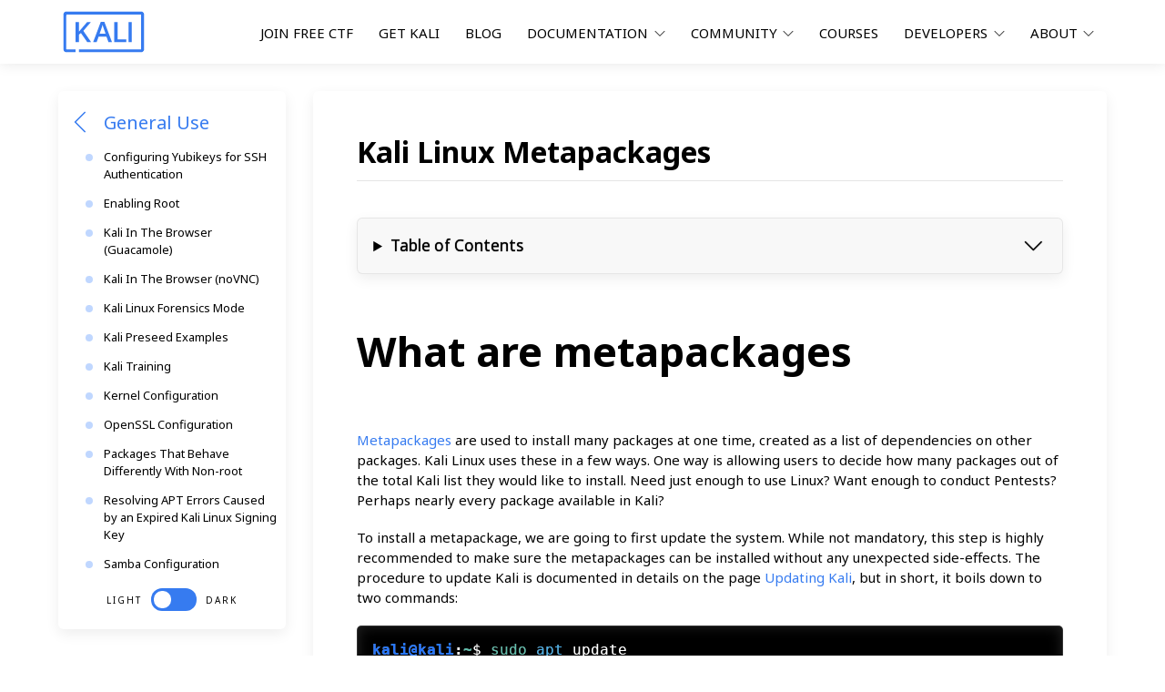

--- FILE ---
content_type: text/html; charset=utf-8
request_url: https://www.kali.org/docs/general-use/metapackages/
body_size: 15547
content:
<!doctype html><html lang=en-us><head itemscope itemtype=https://www.kali.org/><meta charset=utf-8><meta name=viewport content="width=device-width"><title itemprop=name>Kali Linux Metapackages | Kali Linux Documentation</title>
<meta itemprop=name content="Kali Linux Metapackages | Kali Linux Documentation"><meta name=application-name content="Kali Linux Metapackages | Kali Linux Documentation"><meta name=twitter:title content="Kali Linux Metapackages | Kali Linux Documentation"><meta property="og:site_name" content="Kali Linux"><meta property="og:title" content="Kali Linux Metapackages | Kali Linux Documentation"><meta itemprop=description content="What are metapackages
Metapackages are used to install many packages at one time, created as a list of dependencies on other packages. Kali Linux uses these in a few ways. One way is allowing users to decide how many packages out of the total Kali list they would like to install. Need just enough to use Linux? Want enough to conduct Pentests? Perhaps nearly every package available in Kali?"><meta name=description content="What are metapackages
Metapackages are used to install many packages at one time, created as a list of dependencies on other packages. Kali Linux uses these in a few ways. One way is allowing users to decide how many packages out of the total Kali list they would like to install. Need just enough to use Linux? Want enough to conduct Pentests? Perhaps nearly every package available in Kali?"><meta name=twitter:description content="What are metapackages
Metapackages are used to install many packages at one time, created as a list of dependencies on other packages. Kali Linux uses these in a few ways. One way is allowing users to decide how many packages out of the total Kali list they would like to install. Need just enough to use Linux? Want enough to conduct Pentests? Perhaps nearly every package available in Kali?"><meta property="og:description" content="What are metapackages
Metapackages are used to install many packages at one time, created as a list of dependencies on other packages. Kali Linux uses these in a few ways. One way is allowing users to decide how many packages out of the total Kali list they would like to install. Need just enough to use Linux? Want enough to conduct Pentests? Perhaps nearly every package available in Kali?"><meta name=keywords content="kali,linux,kalilinux,Penetration,Testing,Penetration Testing,Distribution,Advanced"><meta name=apple-mobile-web-app-status-bar-style content="black-translucent"><meta name=msapplication-navbutton-color content="#367BF0"><meta name=theme-color content="#367BF0"><meta name=language content="English"><meta property="og:locale" content="en_US"><meta itemprop=image content="https://www.kali.org/images/kali-logo.svg"><meta property="og:image" content="https://www.kali.org/images/kali-logo.svg"><meta name=twitter:image content="https://www.kali.org/images/kali-logo.svg"><meta name=twitter:image:src content="https://www.kali.org/images/kali-logo.svg"><meta property="og:updated_time" content=2025-06-18T00:00:00Z><meta name=twitter:site content="@kalilinux"><meta name=twitter:creator content="@kalilinux"><link rel="alternate icon" class=js-site-favicon type=image/png href=https://www.kali.org/images/favicon.png><link rel=icon class=js-site-favicon type=image/svg+xml href=https://www.kali.org/images/favicon.svg><link rel=sitemap type=application/xml title=Sitemap href=https://www.kali.org/sitemap.xml><link href=https://www.kali.org/rss.xml type=application/rss+xml title="Kali Linux" rel=alternate><link href=https://www.kali.org/rss.xml type=application/rss+xml title="Kali Linux" rel=feed><base href=https://www.kali.org/docs/general-use/metapackages/><link rel=canonical href=https://www.kali.org/docs/general-use/metapackages/ itemprop=url><meta name=twitter:url content="https://www.kali.org/docs/general-use/metapackages/"><meta property="og:url" content="https://www.kali.org/docs/general-use/metapackages/"><meta name=url content="https://www.kali.org/docs/general-use/metapackages/"><link href="https://www.kali.org/style.min.css?ver=c9ad12094ed0fc7ab5d20dc5491c7dfb" rel=stylesheet><style>:root{--primary-color:#367BF0;--body-color:light-dark(#f9f9f9, #010409);--text-color:light-dark(#636363, #eeeeec);--text-color-dark:light-dark(#242738, white);--white-color:light-dark(#ffffff, #16171d);--font-family:Noto Sans;--color-kali-blue:#2777ff;--color-kali-purple:#a400a4}</style><script>const $=document.querySelector.bind(document),$$=document.querySelectorAll.bind(document)</script></head><body><header><nav class=container><a id=logo href=https://www.kali.org/ style=background-image:url(https://www.kali.org/images/kali-logo.svg)></a><ul id=navigation><li><a href="https://www.offsec.com/events/the-gauntlet/?utm_source=kali&utm_medium=web&utm_campaign=menu">Join Free CTF</a></li><li><a href=https://www.kali.org/get-kali/>Get Kali</a></li><li><a href=https://www.kali.org/blog/>Blog</a></li><li class=dropdown-menu><span>Documentation <i class=ti-angle-down></i></span><div><a href=https://www.kali.org/docs/>Documentation Pages</a>
<a href=https://www.kali.org/tools/>Tools Documentation</a>
<a href=https://www.kali.org/faq/>Frequently Asked Questions</a>
<a href="https://bugs.kali.org/search.php?project_id=1&category_id[]=General%20Bug&category_id[]=Kali%20Package%20Bug&category_id[]=Kali%20Package%20Improvement&status[]=30&status[]=40&status[]=50&sticky=on&sort=id%2Clast_updated&dir=DESC%2CDESC&hide_status=-2&match_type=0">Known Issues</a></div></li><li class=dropdown-menu><span>Community <i class=ti-angle-down></i></span><div><a href=https://www.kali.org/community/>Community Support</a>
<a href=https://forums.kali.org/>Forums</a>
<a href=https://discord.kali.org/>Discord</a>
<a href=https://www.kali.org/newsletter/>Join Newsletter</a>
<a href=https://http.kali.org/README?mirrorlist>Mirror Location</a>
<a href=https://www.kali.org/docs/community/contribute/>Get Involved</a></div></li><li><a href="https://www.offsec.com/kali-training/courses/?utm_source=kali&utm_medium=web&utm_campaign=menu">Courses</a></li><li class=dropdown-menu><span>Developers <i class=ti-angle-down></i></span><div><a href=https://gitlab.com/kalilinux>Git Repositories</a>
<a href=https://pkg.kali.org/>Packages</a>
<a href=https://autopkgtest.kali.org/>Auto Package Test</a>
<a href=https://bugs.kali.org/>Bug Tracker</a>
<a href=https://nethunter.kali.org/>Kali NetHunter Stats</a></div></li><li class=dropdown-menu><span>About <i class=ti-angle-down></i></span><div><a href=https://www.kali.org/features/>Kali Linux Overview</a>
<a href=https://gitlab.com/kalilinux/documentation/press-pack/-/archive/main/press-pack-main.zip>Press Pack</a>
<a href=https://www.kali.org/wallpapers/>Wallpapers</a>
<a href=https://offsec.usa.dowlis.com/kali/view-all.html>Kali Swag Store</a>
<a href=https://www.kali.org/about-us/>Meet The Kali Team</a>
<a href=https://www.kali.org/partnerships/>Partnerships</a>
<a href=https://www.kali.org/contact/>Contact Us</a></div></li></ul><button title="show menu"><div></div><div></div><div></div></button></nav></header><main class=container><aside class=card><a href=https://www.kali.org/docs/general-use/ title="↤ Go back"></a><ul><li><a href=https://www.kali.org/docs/general-use/>General Use</a><ul><li><a href=https://www.kali.org/docs/general-use/configuring-yubikeys-for-ssh-authentication/>Configuring Yubikeys for SSH Authentication</a></li><li><a href=https://www.kali.org/docs/general-use/enabling-root/>Enabling Root</a></li><li><a href=https://www.kali.org/docs/general-use/guacamole-kali-in-browser/>Kali In The Browser (Guacamole)</a></li><li><a href=https://www.kali.org/docs/general-use/novnc-kali-in-browser/>Kali In The Browser (noVNC)</a></li><li><a href=https://www.kali.org/docs/general-use/kali-linux-forensics-mode/>Kali Linux Forensics Mode</a></li><li><a href=https://www.kali.org/docs/general-use/kali-preseeding/>Kali Preseed Examples</a></li><li><a href=https://www.kali.org/docs/general-use/kali-training/>Kali Training</a></li><li><a href=https://www.kali.org/docs/general-use/kernel-configuration/>Kernel Configuration</a></li><li><a href=https://www.kali.org/docs/general-use/openssl-configuration/>OpenSSL Configuration</a></li><li><a href=https://www.kali.org/docs/general-use/nonroot-behavioral-differences-in-packages/>Packages That Behave Differently With Non-root</a></li><li><a href=https://www.kali.org/docs/general-use/gpgkey-expiry/>Resolving APT Errors Caused by an Expired Kali Linux Signing Key</a></li><li><a href=https://www.kali.org/docs/general-use/samba-configuration/>Samba Configuration</a></li><li><a href=https://www.kali.org/docs/general-use/xfce-with-rdp/>Setting up RDP with Xfce</a></li><li><a href=https://www.kali.org/docs/general-use/ssh-configuration/>SSH Configuration</a></li><li><a href=https://www.kali.org/docs/general-use/switching-desktop-environments/>Switching Desktop Environments</a></li><li><a href=https://www.kali.org/docs/general-use/updating-a-package/>Updating a Package</a></li><li><a href=https://www.kali.org/docs/general-use/updating-kali/>Updating Kali</a></li><li><a href=https://www.kali.org/docs/general-use/wayland/>Wayland</a></li><li class=active><a href=https://www.kali.org/docs/general-use/metapackages/>Kali Linux Metapackages</a></li><li><a href=https://www.kali.org/docs/general-use/sudo/>All about sudo</a></li><li><a href=https://www.kali.org/docs/general-use/xfce-faq/>Kali Linux Xfce FAQ</a></li><li><a href=https://www.kali.org/docs/general-use/python3-transition/>Everything you need to know about the switch to Python 3</a></li><li><a href=https://www.kali.org/docs/general-use/using-eol-python-versions/>Using EoL Python Versions on Kali</a></li><li><a href=https://www.kali.org/docs/general-use/python3-external-packages/>Installing Python Applications via pipx</a></li><li><a href=https://www.kali.org/docs/general-use/fixing-dpi/>Fixing DPI (Dots Per Inch) / Large Fonts</a></li><li><a href=https://www.kali.org/docs/general-use/hidpi/>HiDPI (High Dots Per Inch) Display</a></li><li><a href=https://www.kali.org/docs/general-use/install-nvidia-drivers-on-kali-linux/>Install NVIDIA GPU Drivers</a></li><li><a href=https://www.kali.org/docs/general-use/kali-branches/>Kali Branches</a></li><li><a href=https://www.kali.org/docs/general-use/kali-linux-sources-list-repositories/>Kali Network Repositories (/etc/apt/sources.list)</a></li><li><a href=https://www.kali.org/docs/general-use/kali-bleeding-edge/>Get the latest unreleased features and bug fixes with Kali Bleeding Edge</a></li></ul></li></ul><div class=darkmode-switch><span>LIGHT</span><label class=switch>
<input type=checkbox name=toggle-darkmode><div></div></label><span>DARK</span></div></aside><section><article class=card><h2>Kali Linux Metapackages</h2><details class=card><summary>Table of Contents</summary><div><ul><li><a href=#system>System</a></li><li><a href=#desktop-environmentswindow-managers>Desktop environments/Window managers</a></li><li><a href=#tools>Tools</a></li><li><a href=#menu>Menu</a></li><li><a href=#others>Others</a></li></ul></div></details><div id=content><h1 id=what-are-metapackages>What are metapackages</h1><p><a href=https://www.kali.org/tools/kali-meta/>Metapackages</a> are used to install many packages at one time, created as a list of dependencies on other packages. Kali Linux uses these in a few ways. One way is allowing users to decide how many packages out of the total Kali list they would like to install. Need just enough to use Linux? Want enough to conduct Pentests? Perhaps nearly every package available in Kali?</p><p>To install a metapackage, we are going to first update the system. While not mandatory, this step is highly recommended to make sure the metapackages can be installed without any unexpected side-effects. The procedure to update Kali is documented in details on the page <a href=https://www.kali.org/docs/general-use/updating-kali/>Updating Kali</a>, but in short, it boils down to two commands:</p><pre><code class=language-console>kali@kali:~$ sudo apt update
kali@kali:~$
kali@kali:~$ sudo apt full-upgrade -y
kali@kali:~$
</code></pre><p>The step above might take a while, depending on how many packages need to be updated. After it&rsquo;s complete, installing a metapackage (<code>kali-linux-default</code> in this example) is simply a matter of running one command:</p><pre><code class=language-console>kali@kali:~$ sudo apt install -y kali-linux-default
kali@kali:~$
</code></pre><p>Alternatively we can use <code>kali-tweaks</code> to install metapackage groups for us. We first run the following command:</p><pre><code class=language-console>kali@kali:~$ kali-tweaks
</code></pre><p>From here we will navigate into the &ldquo;Metapackages&rdquo; tab. Now we just select which metapackages we want and then we can hit &ldquo;Apply&rdquo; then &ldquo;OK&rdquo; and finally supply our password.</p><a href=#system><h2 id=system>System</h2></a><ul><li><code>kali-linux-core</code>: Base Kali Linux System – core items that are always included</li><li><code>kali-linux-headless</code>: Default install that doesn&rsquo;t require GUI</li><li><code>kali-linux-default</code>: &ldquo;Default&rdquo; desktop images include these tools</li><li><code>kali-linux-arm</code>: All tools suitable for ARM devices</li><li><code>kali-linux-nethunter</code>: Tools used as part of Kali NetHunter</li></ul><a href=#desktop-environmentswindow-managers><h2 id=desktop-environmentswindow-managers>Desktop environments/Window managers</h2></a><ul><li><code>kali-desktop-core</code>: Any key tools required for a GUI image</li><li><code>kali-desktop-e17</code>: Enlightenment (WM)</li><li><code>kali-desktop-gnome</code>: GNOME (DE)</li><li><code>kali-desktop-i3</code>: i3 (WM)</li><li><code>kali-desktop-kde</code>: KDE (DE)</li><li><code>kali-desktop-lxde</code>: LXDE (WM)</li><li><code>kali-desktop-mate</code>: MATE (DE)</li><li><code>kali-desktop-xfce</code>: Xfce (WM)</li></ul><a href=#tools><h2 id=tools>Tools</h2></a><ul><li><code>kali-tools-gpu</code>: Tools which benefit from having access to GPU hardware</li><li><code>kali-tools-hardware</code>: Hardware hacking tools</li><li><code>kali-tools-crypto-stego</code>: Tools based around Cryptography & Steganography</li><li><code>kali-tools-fuzzing</code>: For fuzzing protocols</li><li><code>kali-tools-802-11</code>: 802.11 (Commonly known as &ldquo;Wi-Fi&rdquo;)</li><li><code>kali-tools-bluetooth</code>: For targeting Bluetooth devices</li><li><code>kali-tools-rfid</code>: Radio-Frequency IDentification tools</li><li><code>kali-tools-sdr</code>: Software-Defined Radio tools</li><li><code>kali-tools-voip</code>: Voice over IP tools</li><li><code>kali-tools-windows-resources</code>: Any resources which can be executed on a Windows hosts</li><li><code>kali-linux-labs</code>: Environments for learning and practising on</li></ul><a href=#menu><h2 id=menu>Menu</h2></a><ul><li><code>kali-tools-information-gathering</code>: Used for Open Source Intelligence (OSINT) & information gathering</li><li><code>kali-tools-vulnerability</code>: Vulnerability assessments tools</li><li><code>kali-tools-web</code>: Designed doing web applications attacks</li><li><code>kali-tools-database</code>: Based around any database attacks</li><li><code>kali-tools-passwords</code>: Helpful for password cracking attacks – Online & offline</li><li><code>kali-tools-wireless</code>: All tools based around Wireless protocols – 802.11, Bluetooth, RFID & SDR</li><li><code>kali-tools-reverse-engineering</code>: For reverse engineering binaries</li><li><code>kali-tools-exploitation</code>: Commonly used for doing exploitation</li><li><code>kali-tools-social-engineering</code>: Aimed for doing social engineering techniques</li><li><code>kali-tools-sniffing-spoofing</code>: Any tools meant for sniffing & spoofing</li><li><code>kali-tools-post-exploitation</code>: Techniques for post exploitation stage</li><li><code>kali-tools-forensics</code>: Forensic tools – Live & Offline</li><li><code>kali-tools-reporting</code>: Reporting tools</li></ul><a href=#others><h2 id=others>Others</h2></a><ul><li><code>kali-linux-large</code>: Our previous default tools for images</li><li><code>kali-linux-everything</code>: Every metapackage and tool listed here</li><li><code>kali-desktop-live</code>: Used during a live session when booted from the image</li></ul></div><hr><p id=post-meta>Updated on: 2025-Jun-18<br>Authors:
<a href=https://gitlab.com/gamb1t rel=”nofollow” title="gamb1t's profile">gamb1t</a>
,
<a href=https://gitlab.com/g0tmi1k rel=”nofollow” title="g0tmi1k's profile">g0tmi1k</a>
,
<a href=https://gitlab.com/daniruiz rel=”nofollow” title="daniruiz's profile">daniruiz</a></p><hr><div id=pagination><div><a href=https://gitlab.com/-/ide/project/kalilinux/documentation/kali-docs/edit/master/-/general-use/metapackages/index.md rel=noopener target=_blank><i class=ti-pencil-alt></i> Edit this page
</a><a href=https://gitlab.com/-/ide/project/kalilinux/documentation/kali-docs/edit/master/-/general-use/metapackages/ rel=noopener target=_blank>Create a new page <i class=ti-plus></i></a></div><div><a href=https://www.kali.org/docs/general-use/><i class=ti-arrow-left></i>
<span>General Use</span>
</a><a href=https://www.kali.org/docs/general-use/sudo/><span>All about sudo</span>
<i class=ti-arrow-right></i></a></div></div></article></section></main><script src=https://www.kali.org/plugins/highlight/highlight.pack.js></script><script src="https://www.kali.org/highlighting.min.js?ver=9d6267c3f83ff5f2eddc3f80300d256c"></script><footer><div class=darkmode-switch><span>LIGHT</span><label class=switch>
<input type=checkbox name=toggle-darkmode><div></div></label><span>DARK</span></div><div class=container><div><h4>Links</h4><a href=https://www.kali.org/ rel=noopener target=_blank>Home</a>
<a href=https://www.kali.org/get-kali/ rel=noopener target=_blank>Download / Get Kali</a>
<a href=https://www.kali.org/blog/ rel=noopener target=_blank>Blog</a>
<a href=https://www.kali.org/docs/ rel=noopener target=_blank>OS Documentation</a>
<a href=https://www.kali.org/tools/ rel=noopener target=_blank>Tool Documentation</a>
<a href=https://status.kali.org/ rel=noopener target=_blank>System Status</a>
<a href=https://old.kali.org/ rel=noopener target=_blank>Archived Releases</a>
<a href=https://www.kali.org/partnerships/ rel=noopener target=_blank>Partnerships</a></div><div><h4>Platforms</h4><a href=https://arm.kali.org/ rel=noopener target=_blank>ARM (SBC)</a>
<a href=https://nethunter.kali.org/ rel=noopener target=_blank>NetHunter (Mobile)</a><br><a href=https://aws.amazon.com/marketplace/pp/B08LL91KKB title="Amazon AWS" rel=noopener target=_blank><svg viewBox="0 0 24 24" fill="currentcolor" width="24" height="24"><path d="M6.763 10.036c0 .296.032.535.088.71.064.176.144.368.256.576.04.063.056.127.056.183.0.08-.048.16-.152.24l-.503.335a.383.383.0 01-.208.072c-.08.0-.16-.04-.239-.112a2.47 2.47.0 01-.287-.375 6.18 6.18.0 01-.248-.471c-.622.734-1.405 1.101-2.347 1.101-.67.0-1.205-.191-1.596-.574-.391-.384-.59-.894-.59-1.533.0-.678.239-1.23.726-1.644.487-.415 1.133-.623 1.955-.623.272.0.551.024.846.064.296.04.6.104.918.176v-.583c0-.607-.127-1.03-.375-1.277-.255-.248-.686-.367-1.3-.367-.28.0-.568.031-.863.103s-.583.16-.862.272a2.287 2.287.0 01-.28.104.488.488.0 01-.127.023c-.112.0-.168-.08-.168-.247v-.391c0-.128.016-.224.056-.28a.597.597.0 01.224-.167c.279-.144.614-.264 1.005-.36a4.84 4.84.0 011.246-.151c.95.0 1.644.216 2.091.647.439.43.662 1.085.662 1.963v2.586zm-3.24 1.214c.263.0.534-.048.822-.144.287-.096.543-.271.758-.51.128-.152.224-.32.272-.512.047-.191.08-.423.08-.694v-.335a6.66 6.66.0 00-.735-.136 6.02 6.02.0 00-.75-.048c-.535.0-.926.104-1.19.32-.263.215-.39.518-.39.917.0.375.095.655.295.846.191.2.47.296.838.296zm6.41.862c-.144.0-.24-.024-.304-.08-.064-.048-.12-.16-.168-.311L7.586 5.55a1.398 1.398.0 01-.072-.32c0-.128.064-.2.191-.2h.783c.151.0.255.025.31.08.065.048.113.16.16.312l1.342 5.284 1.245-5.284c.04-.16.088-.264.151-.312a.549.549.0 01.32-.08h.638c.152.0.256.025.32.08.063.048.12.16.151.312l1.261 5.348 1.381-5.348c.048-.16.104-.264.16-.312a.52.52.0 01.311-.08h.743c.127.0.2.065.2.2.0.04-.009.08-.017.128a1.137 1.137.0 01-.056.2l-1.923 6.17c-.048.16-.104.263-.168.311a.51.51.0 01-.303.08h-.687c-.151.0-.255-.024-.32-.08-.063-.056-.119-.16-.15-.32l-1.238-5.148-1.23 5.14c-.04.16-.087.264-.15.32-.065.056-.177.08-.32.08zm10.256.215c-.415.0-.83-.048-1.229-.143-.399-.096-.71-.2-.918-.32-.128-.071-.215-.151-.247-.223a.563.563.0 01-.048-.224v-.407c0-.167.064-.247.183-.247.048.0.096.008.144.024s.12.048.2.08c.271.12.566.215.878.279.319.064.63.096.95.096.502.0.894-.088 1.165-.264a.86.86.0 00.415-.758.777.777.0 00-.215-.559c-.144-.151-.416-.287-.807-.415l-1.157-.36c-.583-.183-1.014-.454-1.277-.813a1.902 1.902.0 01-.4-1.158c0-.335.073-.63.216-.886.144-.255.335-.479.575-.654.24-.184.51-.32.83-.415.32-.096.655-.136 1.006-.136.175.0.359.008.535.032.183.024.35.056.518.088.16.04.312.08.455.127.144.048.256.096.336.144a.69.69.0 01.24.2.43.43.0 01.071.263v.375c0 .168-.064.256-.184.256a.83.83.0 01-.303-.096 3.652 3.652.0 00-1.532-.311c-.455.0-.815.071-1.062.223-.248.152-.375.383-.375.71.0.224.08.416.24.567.159.152.454.304.877.44l1.134.358c.574.184.99.44 1.237.767.247.327.367.702.367 1.117.0.343-.072.655-.207.926-.144.272-.336.511-.583.703-.248.2-.543.343-.886.447-.36.111-.734.167-1.142.167zm1.509 3.88c-2.626 1.94-6.442 2.969-9.722 2.969-4.598.0-8.74-1.7-11.87-4.526-.247-.223-.024-.527.272-.351 3.384 1.963 7.559 3.153 11.877 3.153 2.914.0 6.114-.607 9.06-1.852.439-.2.814.287.383.607zm1.094-1.246c-.336-.43-2.22-.207-3.074-.103-.255.032-.295-.192-.063-.36 1.5-1.053 3.967-.75 4.254-.399.287.36-.08 2.826-1.485 4.007-.215.184-.423.088-.327-.151.32-.79 1.03-2.57.695-2.994z"/></svg>
Amazon AWS
</a><a href=https://hub.docker.com/u/kalilinux title=Docker rel=noopener target=_blank><svg viewBox="0 0 24 24" fill="currentcolor" width="24" height="24"><path d="M4.82 17.275c-.684.0-1.304-.56-1.304-1.24s.56-1.243 1.305-1.243c.748.0 1.31.56 1.31 1.242s-.622 1.24-1.305 1.24zm16.012-6.763c-.135-.992-.75-1.8-1.56-2.42l-.315-.25-.254.31c-.494.56-.69 1.553-.63 2.295.06.562.24 1.12.554 1.554-.254.13-.568.25-.81.377-.57.187-1.124.25-1.68.25H.097l-.06.37c-.12 1.182.06 2.42.562 3.54l.244.435v.06c1.5 2.483 4.17 3.6 7.078 3.6 5.594.0 10.182-2.42 12.357-7.633 1.425.062 2.864-.31 3.54-1.676l.18-.31-.3-.187c-.81-.494-1.92-.56-2.85-.31l-.018.002zm-8.008-.992h-2.428v2.42h2.43V9.518l-.002.003zm0-3.043h-2.428v2.42h2.43V6.48l-.002-.003zm0-3.104h-2.428v2.42h2.43v-2.42h-.002zm2.97 6.147H13.38v2.42h2.42V9.518l-.007.003zm-8.998.0H4.383v2.42h2.422V9.518l-.01.003zm3.03.0h-2.4v2.42H9.84V9.518l-.015.003zm-6.03.0H1.4v2.42h2.428V9.518l-.03.003zm6.03-3.043h-2.4v2.42H9.84V6.48l-.015-.003zm-3.045.0H4.387v2.42H6.8V6.48l-.016-.003z"/></svg>
Docker
</a><a href=https://www.linode.com/marketplace/apps/kali-linux/kali-linux/ title=Linode rel=noopener target=_blank><svg viewBox="0 0 24 24" fill="currentcolor"><path d="m9.7572 21.543c-.21543-1.3514-.38438-2.4903-.37538-2.5308.017008-.07597 3.1734-2.3103 3.2109-2.2727.02721.02645.30916 4.8132.29118 4.9432-.0087.06349-.4854.49368-1.3388 1.2082-.72884.61028-1.3412 1.1095-1.3607 1.1094-.01965-75e-6-.2118-1.1059-.42728-2.4573zM7.709 22.9686l-.98536-.75859-.45604-2.2603c-.25085-1.2432-.45143-2.2992-.44576-2.3467.00794-.06803.2406.07748 1.0868.68035l1.0764.76683.3651 2.2757c.20081 1.2516.36038 2.304.35463 2.3385-.00605.03779-.4286-.25928-.99579-.69577zm6.4796-2.708c-.05413-.67589-.26906-4.4802-.25391-4.4942.10443-.09487 3.0591-2.1356 3.0918-2.1356.02797.0.0359.36586.02041.97361-.01361.53548-.03742 1.5988-.05291 2.3628l-.02835 1.3892-1.3386 1.1211c-.73625.61659-1.3545 1.1273-1.3739 1.135-.01927.0076-.04845-.1508-.06456-.35187zM9.0927 17.425c-3515e-7-.034015-.18826-1.2359-.41764-2.6682s-.40025-2.622-.37965-2.6439c.020409-.02268.90006-.55283 1.9543-1.18 1.9099-1.1361 1.917-1.1398 1.9494-1.016.03174.1217.33124 5.1734.3078 5.1942-.02986.02645-3.1702 2.2195-3.2847 2.294-.099439.06463-.12918.06917-.1296.0189zm-2.5369-1.0543c-.60442-.42826-1.1149-.79355-1.1344-.81177-.038589-.037794-1.0281-4.9311-1.0087-4.9894.00983-.03024 2.4743 1.582 2.4757 1.6187 2306e-7.0076.17768 1.12.39428 2.4748.2166 1.3548.38895 2.4685.38298 2.4749-.00605.0076-.5054-.33902-1.1098-.76713zm11.833-.75753c.01587-.84522.03175-1.8651.03515-2.2665l.006-.72979 1.2935-.90538c.71142-.49795 1.2992-.89802 1.3061-.88902.0068.0076-.02267.97036-.06603 2.1363l-.07869 2.1199-.13655.1149c-1.0407.87496-2.347 1.955-2.3653 1.9556-.01285 529e-6-.01058-.69071.0056-1.5359zm-4.5751-1.7362c-.01512-.14854-.05178-.71082-.08168-1.2499l-.05439-.98011.10454-.07899c.05749-.04346.17522-.11679.26162-.16365l.15712-.08466 1.0817.51008c.59497.28044 1.0753.5303 1.0673.55502-.01474.04611-2.423 1.7557-2.4784 1.7594-.01701.0011-.04286-.11943-.05787-.26759zm2.8451-2.8867c-.54841-.26079-.99636-.48624-.99545-.5006 903e-6-.01512.56035-.34507 1.2433-.73519l1.2416-.70904 1.012.31219c.55657.17159 1.0159.32655 1.0207.34394.0091.034016-2.4539 1.7738-2.4996 1.767-.01398-.0021-.47414-.21732-1.0225-.47822zm-8.6457-.34923c-3515e-7-.018898-.19854-1.2719-.4405-2.7816-.24197-1.5097-.42648-2.7592-.41-2.7766.044863-.047622 4.6088-2.115 4.6269-2.096.017385.018897.30716 4.8457.3066 5.1095l-355e-6.1663-1.9301 1.1474c-2.195 1.305-2.1519 1.2803-2.1527 1.231zm-2.767-1.1814-1.2426-.83369-.52316-2.6237c-.28774-1.4431-.51787-2.6297-.51141-2.6371.013606-.015118 2.648 1.6215 2.7321 1.6978.048151.043842.85818 4.9077.85818 5.153.0.04573-.015874.08202-.03515.08013-.019276-.001585-.59437-.37815-1.2779-.83668zm-.30013-6.4717c-.81502-.50785-1.4767-.94016-1.4703-.96068.010961-.034016 4.0645-1.8972 4.379-2.0117.14128-.051402.19404-.022677 1.6328.87598.81774.51103 1.4699.94356 1.4493.96121-.020788.018898-.89265.41941-1.9378.8928-1.0452.47339-2.0513.92935-2.2358 1.0133l-.33547.15231z" style="stroke-width:3.7795"/></svg>
Linode
</a><a href=https://azuremarketplace.microsoft.com/en/marketplace/apps/kali-linux.kali title="Microsoft Azure" rel=noopener target=_blank><svg viewBox="0 0 24 24" fill="currentcolor" width="24" height="24"><path d="M5.483 21.3H24L14.025 4.013l-3.038 8.347 5.836 6.938L5.483 21.3zM13.23 2.7 6.105 8.677.0 19.253h5.505v.014L13.23 2.7z"/></svg>
Microsoft Azure
</a><a href=https://www.microsoft.com/en-us/p/kali-linux/9pkr34tncv07 title="Microsoft Store" rel=noopener target=_blank><svg viewBox="0 0 24 24" fill="currentcolor" width="24" height="24"><path d="M11.4 24H0V12.6h11.4V24zM24 24H12.6V12.6H24V24zM11.4 11.4H0V0h11.4v11.4zm12.6.0H12.6V0H24v11.4z"/></svg>
Microsoft Store (WSL)
</a><a href=https://portal.cloud.hashicorp.com/vagrant/discover/kalilinux title=Vagrant rel=noopener target=_blank><svg viewBox="0 0 24 24" fill="currentcolor" width="24" height="24"><path d="M5.672 6.774V4.917l3.164-1.822L3.56.005.397 1.852v2.263L7.52 21.41 12 23.995v-6.496l2.107-1.224-.024-.015 4.245-9.486V4.917l5.275-3.065L20.439.005l-5.272 3.087h-.003v2.11L12 12.584v2.467l-2.11 1.224zm3.164-3.66L8.814 3.1 5.672 4.917v1.857l4.218 9.501L12 15.234v-2.65L8.836 5.202zm9.492 1.803v1.857l-4.22 9.101L12 17.332v6.663l4.521-2.607L23.603 4.05V1.852z"/></svg>
Vagrant</a></div><div><h4>Development</h4><a href=https://bugs.kali.org/ rel=noopener target=_blank>Bug Tracker</a>
<a href=https://autopkgtest.kali.org/ rel=noopener target=_blank>Continuous Integration</a>
<a href=https://http.kali.org/README?mirrorlist rel=noopener target=_blank>Network Mirror</a>
<a href=https://pkg.kali.org/ rel=noopener target=_blank>Package Tracker</a>
<a href=https://gitlab.com/kalilinux title=GitLab rel=noopener target=_blank><svg viewBox="0 0 24 24" fill="currentcolor" width="24" height="24"><path d="M23.955 13.587l-1.342-4.135-2.664-8.189c-.135-.423-.73-.423-.867.0L16.418 9.45H7.582L4.919 1.263C4.783.84 4.185.84 4.05 1.26L1.386 9.449.044 13.587c-.121.375.014.789.331 1.023L12 23.054l11.625-8.443c.318-.235.453-.647.33-1.024"/></svg>
GitLab</a></div><div><h4>Community</h4><a href=https://discord.kali.org/ title=Discord rel=noopener target=_blank><svg viewBox="0 0 24 24" fill="currentcolor" width="24" height="24"><path d="M20.317 4.3698a19.7913 19.7913.0 00-4.8851-1.5152.0741.0741.0 00-.0785.0371c-.211.3753-.4447.8648-.6083 1.2495-1.8447-.2762-3.68-.2762-5.4868.0-.1636-.3933-.4058-.8742-.6177-1.2495a.077.077.0 00-.0785-.037 19.7363 19.7363.0 00-4.8852 1.515.0699.0699.0 00-.0321.0277C.5334 9.0458-.319 13.5799.0992 18.0578a.0824.0824.0 00.0312.0561c2.0528 1.5076 4.0413 2.4228 5.9929 3.0294a.0777.0777.0 00.0842-.0276c.4616-.6304.8731-1.2952 1.226-1.9942a.076.076.0 00-.0416-.1057c-.6528-.2476-1.2743-.5495-1.8722-.8923a.077.077.0 01-.0076-.1277c.1258-.0943.2517-.1923.3718-.2914a.0743.0743.0 01.0776-.0105c3.9278 1.7933 8.18 1.7933 12.0614.0a.0739.0739.0 01.0785.0095c.1202.099.246.1981.3728.2924a.077.077.0 01-.0066.1276 12.2986 12.2986.0 01-1.873.8914.0766.0766.0 00-.0407.1067c.3604.698.7719 1.3628 1.225 1.9932a.076.076.0 00.0842.0286c1.961-.6067 3.9495-1.5219 6.0023-3.0294a.077.077.0 00.0313-.0552c.5004-5.177-.8382-9.6739-3.5485-13.6604a.061.061.0 00-.0312-.0286zM8.02 15.3312c-1.1825.0-2.1569-1.0857-2.1569-2.419.0-1.3332.9555-2.4189 2.157-2.4189 1.2108.0 2.1757 1.0952 2.1568 2.419.0 1.3332-.9555 2.4189-2.1569 2.4189zm7.9748.0c-1.1825.0-2.1569-1.0857-2.1569-2.419.0-1.3332.9554-2.4189 2.1569-2.4189 1.2108.0 2.1757 1.0952 2.1568 2.419.0 1.3332-.946 2.4189-2.1568 2.4189z"/></svg>
Discord
</a><a href=https://forums.kali.org/ rel=noopener target=_blank>Support Forum</a><br><a href=https://video.infosec.exchange/c/kalilinux/videos title=PeerTube rel=noopener target=_blank><svg viewBox="0 0 24 24" fill="currentcolor" width="24" height="24"><path d="M12 6.545v10.91L20.727 12M3.273 12v12L12 17.455M3.273.0v12L12 6.545"/></svg>
PeerTube</a></div><div><h4>Follow Us</h4><a href=https://bsky.app/profile/kalilinux.bsky.social title=Bluesky rel=noopener target=_blank><svg viewBox="0 0 24 24" fill="currentcolor" width="24" height="24"><path d="M12 10.8c-1.087-2.114-4.046-6.053-6.798-7.995C2.566.944 1.561 1.266.902 1.565.139 1.908.0 3.08.0 3.768c0 .69.378 5.65.624 6.479.815 2.736 3.713 3.66 6.383 3.364.136-.02.275-.039.415-.056-.138.022-.276.04-.415.056-3.912.58-7.387 2.005-2.83 7.078 5.013 5.19 6.87-1.113 7.823-4.308.953 3.195 2.05 9.271 7.733 4.308 4.267-4.308 1.172-6.498-2.74-7.078a8.741 8.741.0 01-.415-.056c.14.017.279.036.415.056 2.67.297 5.568-.628 6.383-3.364.246-.828.624-5.79.624-6.478.0-.69-.139-1.861-.902-2.206-.659-.298-1.664-.62-4.3 1.24C16.046 4.748 13.087 8.687 12 10.8z"/></svg>
Bluesky
</a><a href=https://www.facebook.com/KaliLinux title=Facebook rel=noopener target=_blank><svg viewBox="0 0 24 24" fill="currentcolor" width="24" height="24"><path d="M23.9981 11.9991C23.9981 5.37216 18.626.0 11.9991.0 5.37216.0.0 5.37216.0 11.9991c0 5.9891 4.38789 10.9531 10.1242 11.8533V15.4676H7.07758V11.9991H10.1242V9.35553c0-3.00727 1.7914-4.66839 4.5322-4.66839 1.3128.0 2.686.23435 2.686.23435v2.9529h-1.513C14.3388 7.87439 13.8739 8.79933 13.8739 9.74824V11.9991h3.3279l-.532 3.4685H13.8739v8.3848C19.6103 22.9522 23.9981 17.9882 23.9981 11.9991z"/></svg>
Facebook
</a><a href=https://www.instagram.com/kalilinux/ title=Instagram rel=noopener target=_blank><svg viewBox="0 0 24 24" fill="currentcolor" width="24" height="24"><path d="M12 0C8.74.0 8.333.015 7.053.072 5.775.132 4.905.333 4.14.63c-.789.306-1.459.717-2.126 1.384S.935 3.35.63 4.14C.333 4.905.131 5.775.072 7.053.012 8.333.0 8.74.0 12s.015 3.667.072 4.947c.06 1.277.261 2.148.558 2.913.306.788.717 1.459 1.384 2.126.667.666 1.336 1.079 2.126 1.384.766.296 1.636.499 2.913.558C8.333 23.988 8.74 24 12 24s3.667-.015 4.947-.072c1.277-.06 2.148-.262 2.913-.558.788-.306 1.459-.718 2.126-1.384.666-.667 1.079-1.335 1.384-2.126.296-.765.499-1.636.558-2.913.06-1.28.072-1.687.072-4.947s-.015-3.667-.072-4.947c-.06-1.277-.262-2.149-.558-2.913-.306-.789-.718-1.459-1.384-2.126C21.319 1.347 20.651.935 19.86.63c-.765-.297-1.636-.499-2.913-.558C15.667.012 15.26.0 12 0zm0 2.16c3.203.0 3.585.016 4.85.071 1.17.055 1.805.249 2.227.415.562.217.96.477 1.382.896.419.42.679.819.896 1.381.164.422.36 1.057.413 2.227.057 1.266.07 1.646.07 4.85s-.015 3.585-.074 4.85c-.061 1.17-.256 1.805-.421 2.227-.224.562-.479.96-.899 1.382-.419.419-.824.679-1.38.896-.42.164-1.065.36-2.235.413-1.274.057-1.649.07-4.859.07-3.211.0-3.586-.015-4.859-.074-1.171-.061-1.816-.256-2.236-.421-.569-.224-.96-.479-1.379-.899-.421-.419-.69-.824-.9-1.38-.165-.42-.359-1.065-.42-2.235-.045-1.26-.061-1.649-.061-4.844.0-3.196.016-3.586.061-4.861.061-1.17.255-1.814.42-2.234.21-.57.479-.96.9-1.381.419-.419.81-.689 1.379-.898.42-.166 1.051-.361 2.221-.421 1.275-.045 1.65-.06 4.859-.06l.045.03zm0 3.678c-3.405.0-6.162 2.76-6.162 6.162.0 3.405 2.76 6.162 6.162 6.162 3.405.0 6.162-2.76 6.162-6.162.0-3.405-2.76-6.162-6.162-6.162zM12 16c-2.21.0-4-1.79-4-4s1.79-4 4-4 4 1.79 4 4-1.79 4-4 4zm7.846-10.405c0 .795-.646 1.44-1.44 1.44-.795.0-1.44-.646-1.44-1.44.0-.794.646-1.439 1.44-1.439.793-.001 1.44.645 1.44 1.439z"/></svg>
Instagram
</a><a rel=me href=https://infosec.exchange/@kalilinux title=Mastodon rel=noopener target=_blank><svg viewBox="0 0 24 24" fill="currentcolor" width="24" height="24"><path d="m11.193 24c-1.434.0-2.928-.208-4.456-.621-5.772-1.565-5.752-8.642-5.736-14.326l.002-.916c0-5.302 3.417-6.927 3.563-6.993C7.83-.387 16.176-.39 19.443 1.147c.139.063 3.556 1.688 3.556 6.99.001.142.034 3.697-.455 6.243-.381 1.985-3.118 3.897-6.101 4.263l-.237.031c-1.188.156-4.176.551-7.768-.154.326 1.349 1.425 1.625 3.613 1.702 1.835.07 3.511-.466 3.527-.471.223-.073.465-.035.657.099s.311.349.321.581l.083 1.854c.013.286-.137.554-.388.691-.063.035-1.578.853-4.209 1-.28.016-.563.024-.849.024zm.809-22.504c-2.687.0-5.374.336-6.805 1.008-.111.054-2.694 1.336-2.694 5.633l-.002.92c-.015 5.442-.033 11.61 4.628 12.875 1.675.453 3.3.642 4.827.546 1.525-.085 2.611-.423 3.162-.637l-.018-.421c-.754.163-1.891.344-3.099.302-1.759-.062-4.699-.167-5.114-3.364-.034-.249-.05-.514-.05-.796.0-.231.106-.449.289-.591.182-.143.419-.19.644-.137 3.768.942 7.019.513 8.242.353l.25-.032c2.476-.304 4.582-1.864 4.811-3.058.46-2.399.428-5.917.428-5.952.0-4.305-2.582-5.588-2.692-5.64-1.433-.673-4.12-1.009-6.807-1.009z"/><path d="m18.725 15c-.414.0-.75-.336-.75-.75.0-1.065.008-1.976.015-2.759.033-3.665.017-4.298-.753-5.174-.511-.562-1.359-.876-2.21-.809-.448.035-1.281.215-1.817 1.029l-.567.94c-.136.225-.379.362-.642.362s-.506-.138-.642-.362l-.583-.966c-.521-.789-1.356-.97-1.806-1.004-.848-.064-1.699.25-2.217.82-.76.86-.776 1.497-.744 5.188.007.778.015 1.681.015 2.735.0.414-.336.75-.75.75s-.75-.336-.75-.75c0-1.05-.008-1.947-.015-2.723-.032-3.746-.042-4.877 1.128-6.201.831-.913 2.152-1.413 3.447-1.313 1.204.093 2.262.688 2.916 1.636.668-.957 1.717-1.543 2.91-1.636 1.296-.103 2.621.397 3.444 1.304 1.18 1.34 1.169 2.464 1.136 6.188-.007.779-.015 1.686-.015 2.745.0.414-.336.75-.75.75z"/><path d="m11.999 12.13c-.414.0-.75-.336-.75-.75V7.091c0-.414.336-.75.75-.75s.75.336.75.75v4.289c0 .414-.336.75-.75.75z"/></svg>
Mastodon
</a><a href=https://kalilinux.substack.com/ title=Substack rel=noopener target=_blank><svg viewBox="0 0 24 24" fill="currentcolor" width="24" height="24"><path d="m22.539 8.242H1.46V5.406h21.08v2.836zM1.46 10.812V24L12 18.11 22.54 24V10.812zm21.08-10.812H1.46v2.836h21.08z"/></svg>
Substack
</a><a href=https://x.com/kalilinux title=X rel=noopener target=_blank><svg viewBox="0 0 24 24" fill="currentcolor" width="24" height="24"><path d="M18.901 1.153h3.68l-8.04 9.19L24 22.846h-7.406l-5.8-7.584-6.638 7.584H.474l8.6-9.83L0 1.154h7.594l5.243 6.932zM17.61 20.644h2.039L6.486 3.24H4.298z"/></svg>
X</a><br><a href=https://www.kali.org/newsletter/ title=Newsletter rel=noopener target=_blank><svg viewBox="0 0 32 32" fill="currentcolor" width="24" height="24"><path d="m0 0h32v32H0z" fill="none"/><path d="m0 4v24h32V4zm28.149 2-12.151 9.719L3.851 6zM2 25.999V7.081l13.998 11.197L29.999 7.081v18.918z"/></svg>
Newsletter
</a><a href=https://www.kali.org/rss.xml title=RSS rel=noopener target=_blank><svg viewBox="0 0 24 24" fill="currentcolor" width="24" height="24"><path d="M19.199 24C19.199 13.467 10.533 4.8.0 4.8V0c13.165.0 24 10.835 24 24h-4.801zM3.291 17.415c1.814.0 3.293 1.479 3.293 3.295.0 1.813-1.485 3.29-3.301 3.29C1.47 24 0 22.526.0 20.71s1.475-3.294 3.291-3.295zM15.909 24h-4.665c0-6.169-5.075-11.245-11.244-11.245V8.09c8.727.0 15.909 7.184 15.909 15.91z"/></svg>
RSS</a></div><div><h4>Policies</h4><a href=https://www.kali.org/docs/policy/cookie/>Cookie Policy</a>
<a href=https://www.kali.org/docs/policy/privacy/>Privacy Policy</a>
<a href=https://www.kali.org/docs/policy/trademark/>Trademark Policy</a></div><div><svg id="footer-logo" viewBox="0 0 135.47 135.47"><path fill="currentcolor" d="m71.766 36.352s-10.212-.6795-27.602 4.7619c-17.722 5.5452-27.773 13.405-27.773 13.405s26.414-14.748 56.228-15.586zm38.09 16.035 1.3276-.08664s-7.6062-9.2286-22.165-13.724c8.1839 3.3267 15.307 7.7345 20.837 13.81zm2.1727 3.8344c.20411-.3539.86302 1.1243 1.3634 1.7453.0212.124.0564.19967-.23373.13998-.0244-.12747-.0665-.16444-.0665-.16444s-.70029-.41667-.91499-.71224c-.21487-.29556-.253-.81255-.14825-1.0086zm17.867 43.93s1.6147-18.538-27.511-22.812c-3.6915-.54163-8.3599-.9585-13.082-.97044-23.344.30865-24.195-26.924-6.6044-28.299 7.2901-.60152 15.995 3.3311 24.505 7.2941-.0316 1.0569.0121 1.9961.70646 2.864.69414.86762 3.3607 1.8142 4.2128 2.3031.85203.48907 3.5816 2.2245 5.2543 4.4017.36275-.67854 3.3921-2.6504 3.3921-2.6504s-.72571.01579-2.414-.61519c-1.6885-.63098-3.6921-2.5401-3.7395-2.6504-.0473-.11052-.0788-.28401.31578-.36295.2996-.25224-.37893-1.0727-.67874-1.3723-.2996-.2998-2.3036-3.7073-2.3508-3.7863-.0473-.07894-.0632-.1577-.20507-.25243-.4419-.1421-2.3826.20506-2.3826.20506s-2.9847-1.4659-4.0135-4.6264c.015.55358-.5118 1.158.0 2.4298-1.5562-.65832-2.8929-1.7811-3.9472-4.5557-.62751 1.5781.0 2.5815.0 2.5815s-3.6646-1.024-4.2509-4.4036c-.6435 1.5171.0 2.4296.0 2.4296s-5.9742-3.1172-15.901-3.1624c-6.646-.60961-8.0296-12.301-7.4139-14.269.0.0-9.586-5.0521-28.456-7.2841-18.87-2.2322-34.346-.33638-34.346-.33638s33.421-1.6039 60.195 9.2356c.91018 4.0709 3.6482 10.851 5.1229 14.11-4.2197 2.9175-8.9781 5.6609-9.7191 15.391-.74074 9.7297 7.6245 18.288 17.998 18.552 9.8502.52469 16.656.59921 24.905 4.8759 7.8739 4.3537 14.33 17.62 14.969 29.551.69008-8.8524-2.632-27.889-18.134-33.669 21.667 3.7917 23.573 19.854 23.573 19.854zm-58.64-65.253-.77963-2.5147s-12.864-2.2844-30.16-1.055c-17.296 1.2294-34.759 7.2839-34.759 7.2839s35.732-8.991 65.698-3.7143"/></svg>
© OffSec Services Limited 2026. All rights reserved.</div></div><div id=offsec-partnership><svg viewBox="0 0 504 180" class="astro-TVRURPNS w-44" style="enable-background:new 0 0 504 180" id="Layer_1"><style>.st0{fill:currentcolor}</style><switch class="astro-TVRURPNS"><g class="astro-TVRURPNS"><path d="M194.6 54.6c-21.7.0-37.5 15.5-37.5 36.9v.8c0 21.7 15.4 36.8 37.5 36.8s37.3-15.3 37.3-37.1v-.8c0-21.5-15.3-36.6-37.3-36.6zm-22.1 36.8c0-15.5 8.5-25.1 22.2-25.1s22.1 9.8 22.1 25v.8c0 15.3-8.6 25.2-21.9 25.2s-22.4-10.3-22.4-25.1v-.8zM299.9 51.8c-2.4-.8-4.3-1-7.3-1-11.7.0-18.4 6.7-18.4 18.2v5.7h-20.4v-6.3c0-5.9 3.5-7.1 6.5-7.1 2.3.0 4.1.6 5.3 1 .2.1.4.0.5-.1.2-.1.2-.3.2-.5v-9.4c0-.2-.2-.5-.4-.5-2.4-.7-4.3-1-7.2-1-11.9.0-18.4 6.5-18.4 18.2v58.6c0 .3.3.6.6.6h12.3c.3.0.6-.3.6-.6V85h20.4v42.6c0 .3.3.6.6.6h12.3c.3.0.6-.3.6-.6V85h11.6c.3.0.6-.3.6-.6v-9.1c0-.3-.3-.6-.6-.6h-11.6v-6.2c0-5.9 3.5-7.1 6.5-7.1 2.4.0 4.3.5 5.4.9.2.1.4.0.5-.1s.2-.3.2-.5v-9.4c.1-.2-.1-.4-.4-.5zm36.3 32.8c-12.5-1.8-14.6-4.5-14.6-9.9s4.5-8.8 12-8.8c8.2.0 12.2 3.1 13.5 10.2.0.3.3.5.6.5h12.4c.2.0.3-.1.4-.2.1-.1.2-.3.1-.4-1.4-13.9-10.8-21.2-27.1-21.2-15.3.0-25.9 8.7-25.9 21s7.3 19 26.2 21.4c12.6 2 14.7 4.9 14.7 10.4.0 6.2-5.3 10.4-13.2 10.4-12.3.0-14.8-6.1-15.6-12.7.0-.3-.3-.5-.6-.5h-13c-.2.0-.3.1-.4.2-.1.1-.2.3-.1.4.8 10.8 6.7 23.7 29.8 23.7 15.9.0 27.4-9.5 27.4-22.6-.1-15.3-10.2-19.7-26.6-21.9zM415.2 80c-4.5-4.1-10.7-6.3-17.9-6.3-15.9.0-27.1 11.3-27.1 27.5v.8c0 16.2 11.1 27.1 27.6 27.1 14.2.0 23.3-6.4 25-17.5.0-.2.0-.3-.1-.4-.1-.1-.3-.2-.4-.2h-11.9c-.3.0-.5.2-.6.5-.9 5-4.8 7.5-11.7 7.5-8.5.0-13.5-5.1-14.1-14.4h38.4c.3.0.6-.3.6-.6v-3.5c-.1-8.8-2.7-15.7-7.8-20.5zm-31 15.5c1.4-7.6 6.1-11.9 13-11.9 7.5.0 11.6 4 12.3 11.9h-25.3zm99.7 12.3c-.1-.1-.3-.2-.4-.2h-11.3c-.3.0-.5.2-.6.5-.6 6.5-5.4 10.7-12.3 10.7-9 0-14.2-6.1-14.2-16.8v-.8c0-10.1 5.5-16.6 13.9-16.6 6.8.0 10.8 3.2 11.7 9.4.0.3.3.5.6.5h11.9c.2.0.3-.1.4-.2.1-.1.2-.3.1-.4-1.3-12.8-10.3-20.1-24.9-20.1-15.9.0-27.5 11.6-27.5 27.6v.8c0 16.2 11 27 27.5 27 14.3.0 24.2-8.2 25.2-21 .1-.2.1-.3-.1-.4z" class="astro-TVRURPNS st0"/><linearGradient gradientUnits="userSpaceOnUse" id="SVGID_1_" x1="70.2755" x2="70.2755" y1="177.9512" y2="62.096" class="astro-TVRURPNS" gradientTransform="matrix(1 0 0 -1 0 210.0236)"><stop offset="0" class="astro-TVRURPNS" style="stop-color:#00bfcb"/><stop offset="1" class="astro-TVRURPNS" style="stop-color:#6619d0"/></linearGradient><path d="M74.1 85.7c0 12 .9 23.9 2.6 35.8l3.7 25.5c-3.3.6-6.7.9-10.1.9s-6.8-.3-10.1-.9l3.7-25.5c1.7-11.9 2.6-23.8 2.6-35.8V32.2c1.3-.1 2.6-.1 3.9-.1 1.3.0 2.6.1 3.9.1v53.5zm-38.9 50.4 15.1-29.3c1.1-2.2 1.7-4.7 1.7-7.2V35c-23 7.7-39.7 29.4-39.7 55 0 18.8 9 35.5 22.9 46.1zm53.3-36.5c0 2.5.6 4.9 1.7 7.2l15.1 29.3c13.9-10.6 22.9-27.3 22.9-46.1.0-25.6-16.6-47.3-39.7-55v64.6z" class="astro-TVRURPNS" style="fill-rule:evenodd;clip-rule:evenodd;fill:url(#SVGID_1_)"/><path d="m489.6 77.1-1.6-3.6h.6l1.1 2.7 1.1-2.7h.6l-1.6 3.6h-.2zm-1.7.0v-3.6h.6v3.6h-.6zm3.1.0v-3.6h.6v3.6h-.6zm-5.5.0v-3.3h.6v3.3h-.6zm-1.1-3v-.6h2.8v.6h-2.8z" class="astro-TVRURPNS st0"/></g></switch></svg><div>Kali Linux is part of OffSec's Community Projects<br><a href="https://www.offsec.com/community/?utm_source=kali&utm_medium=web&utm_campaign=www#projects" rel=noopener target=_blank>Learn more about OffSec's free, open-source penetration testing tools for cybersecurity professionals</a></div></div></footer><script src="https://www.kali.org/script.min.js?ver=3dafc40a0d8cbf1d4de2fe8a08595670"></script><script>(function(){function c(){var b=a.contentDocument||a.contentWindow.document;if(b){var d=b.createElement('script');d.innerHTML="window.__CF$cv$params={r:'9c30b3903c68f557',t:'MTc2OTI2OTk4Mi4wMDAwMDA='};var a=document.createElement('script');a.nonce='';a.src='/cdn-cgi/challenge-platform/scripts/jsd/main.js';document.getElementsByTagName('head')[0].appendChild(a);";b.getElementsByTagName('head')[0].appendChild(d)}}if(document.body){var a=document.createElement('iframe');a.height=1;a.width=1;a.style.position='absolute';a.style.top=0;a.style.left=0;a.style.border='none';a.style.visibility='hidden';document.body.appendChild(a);if('loading'!==document.readyState)c();else if(window.addEventListener)document.addEventListener('DOMContentLoaded',c);else{var e=document.onreadystatechange||function(){};document.onreadystatechange=function(b){e(b);'loading'!==document.readyState&&(document.onreadystatechange=e,c())}}}})();</script></body></html>

--- FILE ---
content_type: application/javascript
request_url: https://www.kali.org/highlighting.min.js?ver=9d6267c3f83ff5f2eddc3f80300d256c
body_size: 36664
content:
hljs.registerLanguage("bash",()=>{const c=hljs.regex,e={},a={begin:/\$\{/,end:/\}/,contains:["self",{begin:/:-/,contains:[e]}]};Object.assign(e,{className:"variable",variants:[{begin:c.concat(/\$[\w\d#@][\w\d_]*/,`(?![\\w\\d])(?![$])`)},a]});const d={className:"keyword",begin:/\s([;|&[\]]+(\s|$)|\d?(>>?|<(?!<))(&\d?)?)/},t={className:"subst",begin:/\$\(/,end:/\)/,contains:[hljs.BACKSLASH_ESCAPE]},i={begin:/<<-?\s*(?=\w+)/,starts:{contains:[hljs.END_SAME_AS_BEGIN({begin:/(\w+)/,end:/(\w+)/,className:"string"})]}},n={className:"string",begin:/"/,end:/"/,contains:[hljs.BACKSLASH_ESCAPE,e,t]};t.contains.push(n);const r={match:/\\"/},s={className:"string",begin:/'/,end:/'/},l={match:/\\'/},o={begin:/\$?\(\(/,end:/\)\)/,contains:[{begin:/\d+#[0-9a-f]+/,className:"number"},hljs.NUMBER_MODE,e]},u=["fish","bash","zsh","sh","csh","ksh","tcsh","dash","scsh"],h=hljs.SHEBANG({binary:`(${u.join("|")})`,relevance:10}),m={className:"function",begin:/\w[\w\d_]*\s*\(\s*\)\s*\{/,returnBegin:!0,contains:[hljs.inherit(hljs.TITLE_MODE,{begin:/\w[\w\d_]*/})],relevance:0},f={className:"attribute",begin:/\s--?[\w-]+(?=[\s=]|$)/},p=["if","then","else","elif","fi","for","while","until","in","do","done","case","esac","function","select"],g=["true","false"],v={match:/(\/[a-z._-]+)+/},b=["autoload","bg","bindkey","bye","cap","chdir","clone","comparguments","compcall","compctl","compdescribe","compfiles","compgroups","compquote","comptags","comptry","compvalues","dirs","disable","disown","echotc","echoti","emulate","fc","fg","float","functions","getcap","getln","history","integer","jobs","kill","limit","log","noglob","popd","print","pushd","pushln","rehash","sched","setcap","setopt","stat","suspend","ttyctl","unfunction","unhash","unlimit","unsetopt","vared","wait","whence","where","which","zcompile","zformat","zftp","zle","zmodload","zparseopts","zprof","zpty","zregexparse","zsocket","zstyle","ztcp"];return BASE_UTILS=["[","[[","acpid","adjtimex","ar","arch","arp","arping","ascii","ash","awk","base64","basename","bc","blkdiscard","blkid","blockdev","brctl","bunzip2","bzcat","bzip2","cal","cat","chgrp","chmod","chown","chroot","chvt","clear","cmp","cp","cpio","crc32","cttyhack","cut","date","dc","dd","deallocvt","depmod","devmem","df","diff","dirname","dmesg","dnsdomainname","dos2unix","du","dumpkmap","dumpleases","echo","egrep","env","expand","expr","factor","fallocate","false","fatattr","fdisk","fgrep","find","findfs","fold","free","freeramdisk","fsfreeze","fstrim","ftpget","ftpput","getopt","getty","grep","groups","gunzip","gzip","halt","head","hexdump","hostid","hostname","httpd","hwclock","i2cdetect","i2cdump","i2cget","i2cset","i2ctransfer","id","ifconfig","ifdown","ifup","init","insmod","ionice","ip","ipcalc","ipneigh","kill","killall","klogd","last","less","link","linux32","linux64","linuxrc","ln","loadfont","loadkmap","logger","login","logname","logread","losetup","ls","lsmod","lsscsi","lzcat","lzma","lzop","md5sum","mdev","microcom","mim","mkdir","mkdosfs","mke2fs","mkfifo","mknod","mkpasswd","mkswap","mktemp","modinfo","modprobe","more","mount","mt","mv","nameif","nbd-client","nc","netstat","nl","nologin","nproc","nsenter","nslookup","nuke","od","openvt","partprobe","paste","patch","pidof","ping","ping6","pivot_root","poweroff","printf","ps","pwd","rdate","readlink","realpath","reboot","renice","reset","resume","rev","rm","rmdir","rmmod","route","rpm","rpm2cpio","run-init","run-parts","sed","seq","setkeycodes","setpriv","setsid","sh","sha1sum","sha256sum","sha3sum","sha512sum","shred","shuf","sleep","sort","ssl_client","start-stop-daemon","stat","strings","stty","svc","svok","swapoff","swapon","switch_root","sync","sysctl","syslogd","tac","tail","tar","taskset","tee","telnet","test","tftp","time","timeout","top","touch","tr","traceroute","traceroute6","true","truncate","ts","tty","ubirename","udhcpc","udhcpd","uevent","umount","uname","uncompress","unexpand","uniq","unix2dos","unlink","unlzma","unshare","unxz","unzip","uptime","usleep","uudecode","uuencode","vconfig","vi","w","watch","watchdog","wc","wget","which","who","whoami","xargs","xxd","xz","xzcat","yes","zcat"],KALI_COMMANDS=["acpid","apt-btrfs-snapshot","autopkgtest-build-qemu","btrfs","clinfo","debi","debootstrap","dh_make","diskutil","flatpak","gbp","glxinfo","kernel_data_key.vbprivk","kpartx","lb","lxc","lxc-attach","lxc-console","lxc-create","lxc-start","lxd","mkfs.btrfs","mkimage","mount-shared-folders","nvidia-detect","nvidia-smi","nvidia-xconfig","ovftool","pcsc_scan","podman","pyenv","restart-vm-tools","sbuild-adduser","sbuild-createchroot","sbuild-shell","snapper","termux-setup-storage","torbrowser-launcher","uscan","amixer","virsh","virtualbox","vmware","vmware-modconfig","x11vnc","xc","ykpersonalize",...["!",".",":","[","[","[","[[","]]","{","}","0trace.sh","0trace.sh","1password2john","1password2john","2to3-2.7","2to3-2.7","411toppm","411toppm","7z","7z","7z2john","7z2john","7za","7za","7zr","7zr","7zz","7zz","a2disconf","a2disconf","a2dismod","a2dismod","a2dissite","a2dissite","a2enconf","a2enconf","a2enmod","a2enmod","a2ensite","a2ensite","a2query","a2query","aa-enabled","aa-enabled","aa-exec","aa-exec","aa-features-abi","aa-features-abi","aa-load","aa-load","aapt","aapt","aapt2","aapt2","aa-remove-unknown","aa-remove-unknown","aa-status","aa-status","aa-teardown","aa-teardown","ab","ab","above","above","accessdb","accessdb","aclocal","aclocal","aclocal-1.18","aclocal-1.18","acorn","acorn","activate-global-python-argcomplete","activate-global-python-argcomplete","acyclic","acyclic","adb","adb","addgnupghome","addgnupghome","addgroup","addgroup","addpart","addpart","addr2line","addr2line","addr6","addr6","add-shell","add-shell","addspn","addspn","adduser","adduser","adxcsouf2john","adxcsouf2john","aem2john","aem2john","aesfix","aesfix","aeskeyfind","aeskeyfind","affcat","affcat","affcompare","affcompare","affconvert","affconvert","affcopy","affcopy","affcrypto","affcrypto","affdiskprint","affdiskprint","affinfo","affinfo","affix","affix","affrecover","affrecover","affsegment","affsegment","affsign","affsign","affstats","affstats","affuse","affuse","affverify","affverify","affxml","affxml","afl-addseeds","afl-addseeds","afl-analyze","afl-analyze","afl-c++","afl-c++","afl-cc","afl-cc","afl-clang","afl-clang","afl-clang++","afl-clang++","afl-clang-fast","afl-clang-fast","afl-clang-fast++","afl-clang-fast++","afl-clang-lto","afl-clang-lto","afl-clang-lto++","afl-clang-lto++","afl-cmin","afl-cmin","afl-cmin.bash","afl-cmin.bash","afl-cmin.py","afl-cmin.py","afl-fuzz","afl-fuzz","afl-g++","afl-g++","afl-gcc","afl-gcc","afl-gcc-fast","afl-gcc-fast","afl-g++-fast","afl-g++-fast","afl-gotcpu","afl-gotcpu","afl-ld-lto","afl-ld-lto","afl-lto","afl-lto","afl-lto++","afl-lto++","afl-network-client","afl-network-client","afl-network-server","afl-network-server","afl-persistent-config","afl-persistent-config","afl-plot","afl-plot","afl-showmap","afl-showmap","afl-system-config","afl-system-config","afl-tmin","afl-tmin","afl-whatsup","afl-whatsup","afm2pl","afm2pl","afm2tfm","afm2tfm","agentxtrap","agentxtrap","agetty","agetty","aidl","aidl","aidl-cpp","aidl-cpp","airbase-ng","airbase-ng","aircrack-ng","aircrack-ng","airdecap-ng","airdecap-ng","airdecloak-ng","airdecloak-ng","aireplay-ng","aireplay-ng","airgeddon","airgeddon","airgraph-ng","airgraph-ng","airmon-ng","airmon-ng","airodump-join","airodump-join","airodump-ng","airodump-ng","airodump-ng-oui-update","airodump-ng-oui-update","airolib-ng","airolib-ng","airscan-discover","airscan-discover","airserv-ng","airserv-ng","airtun-ng","airtun-ng","airventriloquist-ng","airventriloquist-ng","aix2john","aix2john","al","al","al2","al2","aleph","aleph","alias","alias_generator","alias_generator","alias_generator.py","alias_generator.py","altdns","altdns","amap","amap","amap6","amap6","amapcrap","amapcrap","amass","amass","amdgpu-arch-19","amdgpu-arch-19","analyze-build-19","analyze-build-19","andotp2john","andotp2john","androapkid","androapkid","androarsc","androarsc","androaxml","androaxml","androcg","androcg","androdd","androdd","androdis","androdis","androguard","androguard","androgui","androgui","androidbackup2john","androidbackup2john","androiddeployqt6","androiddeployqt6","androidfde2john","androidfde2john","androlyze","androlyze","androsign","androsign","animate","animate","animate-im7","animate-im7","animate-im7.q16","animate-im7.q16","ansi2html","ansi2html","ansi2txt","ansi2txt","ansible2john","ansible2john","ant","ant","antdsparse","antdsparse","anytopnm","anytopnm","apache2","apache2","apache2ctl","apache2ctl","apachectl","apachectl","apache-users","apache-users","apex2john","apex2john","apksigner","apksigner","apktool","apktool","apparmor_parser","apparmor_parser","apparmor_status","apparmor_status","append2simg","append2simg","appid_detector_builder.sh","appid_detector_builder.sh","apple-bleee","apple-bleee","applenotes2john","applenotes2john","applygnupgdefaults","applygnupgdefaults","appres","appres","apr-1-config","apr-1-config","apr-config","apr-config","aprofutil","aprofutil","apropos","apropos","apt","apt","apt-cache","apt-cache","apt-cdrom","apt-cdrom","apt-config","apt-config","apt-extracttemplates","apt-extracttemplates","apt-file","apt-file","apt-ftparchive","apt-ftparchive","apt-get","apt-get","apt-mark","apt-mark","apt-rdepends","apt-rdepends","apt-sortpkgs","apt-sortpkgs","apu-1-config","apu-1-config","apu-config","apu-config","apxs","apxs","apxs2","apxs2","apython","apython","ar","ar","arborist","arborist","arch","arch","aria_chk","aria_chk","aria_dump_log","aria_dump_log","aria_ftdump","aria_ftdump","aria_pack","aria_pack","aria_read_log","aria_read_log","arj","arj","arjdisp","arjdisp","arj-register","arj-register","arjun","arjun","armitage","armitage","arp","arp","arp2ethers","arp2ethers","arpaname","arpaname","arpd","arpd","arpfetch","arpfetch","arp-fingerprint","arp-fingerprint","arping","arping","arp-scan","arp-scan","arpsnmp","arpsnmp","arpspoof","arpspoof","arptables","arptables","arptables-nft","arptables-nft","arptables-nft-restore","arptables-nft-restore","arptables-nft-save","arptables-nft-save","arptables-restore","arptables-restore","arptables-save","arptables-save","arptables-translate","arptables-translate","arpwatch","arpwatch","arsenic-check-ie11","arsenic-check-ie11","arsenic-configure-ie11","arsenic-configure-ie11","aruba2john","aruba2john","as","as","asan_symbolize","asan_symbolize","asan_symbolize-18","asan_symbolize-18","asan_symbolize-19","asan_symbolize-19","asciitopgm","asciitopgm","ascii-xfr","ascii-xfr","asleap","asleap","asmbcertreq","asmbcertreq","asmbclient","asmbclient","asmbgetfile","asmbgetfile","asmbscanner","asmbscanner","asmbshareenum","asmbshareenum","asn1tools","asn1tools","asn2deb","asn2deb","aspell","aspell","aspell-autobuildhash","aspell-autobuildhash","aspell-import","aspell-import","ass","ass","assetfinder","assetfinder","assistant","assistant","astraceroute","astraceroute","asysocks-brute","asysocks-brute","asysocks-portscan","asysocks-portscan","asysocks-proxy","asysocks-proxy","asysocks-sec","asysocks-sec","asysocks-tunnel","asysocks-tunnel","atftp","atftp","atftpd","atftpd","atk6-address6","atk6-address6","atk6-alive6","atk6-alive6","atk6-connect6","atk6-connect6","atk6-connsplit6","atk6-connsplit6","atk6-covert_send6","atk6-covert_send6","atk6-covert_send6d","atk6-covert_send6d","atk6-denial6","atk6-denial6","atk6-detect-new-ip6","atk6-detect-new-ip6","atk6-detect_sniffer6","atk6-detect_sniffer6","atk6-dnsdict6","atk6-dnsdict6","atk6-dnsrevenum6","atk6-dnsrevenum6","atk6-dnssecwalk","atk6-dnssecwalk","atk6-dos-new-ip6","atk6-dos-new-ip6","atk6-dump_dhcp6","atk6-dump_dhcp6","atk6-dump_router6","atk6-dump_router6","atk6-exploit6","atk6-exploit6","atk6-extract_hosts6","atk6-extract_hosts6","atk6-extract_networks6","atk6-extract_networks6","atk6-fake_advertise6","atk6-fake_advertise6","atk6-fake_dhcps6","atk6-fake_dhcps6","atk6-fake_dns6d","atk6-fake_dns6d","atk6-fake_dnsupdate6","atk6-fake_dnsupdate6","atk6-fake_mipv6","atk6-fake_mipv6","atk6-fake_mld26","atk6-fake_mld26","atk6-fake_mld6","atk6-fake_mld6","atk6-fake_mldrouter6","atk6-fake_mldrouter6","atk6-fake_pim6","atk6-fake_pim6","atk6-fake_router26","atk6-fake_router26","atk6-fake_router6","atk6-fake_router6","atk6-fake_solicitate6","atk6-fake_solicitate6","atk6-firewall6","atk6-firewall6","atk6-flood_advertise6","atk6-flood_advertise6","atk6-flood_dhcpc6","atk6-flood_dhcpc6","atk6-flood_mld26","atk6-flood_mld26","atk6-flood_mld6","atk6-flood_mld6","atk6-flood_mldrouter6","atk6-flood_mldrouter6","atk6-flood_redir6","atk6-flood_redir6","atk6-flood_router26","atk6-flood_router26","atk6-flood_router6","atk6-flood_router6","atk6-flood_rs6","atk6-flood_rs6","atk6-flood_solicitate6","atk6-flood_solicitate6","atk6-flood_unreach6","atk6-flood_unreach6","atk6-four2six","atk6-four2six","atk6-fragmentation6","atk6-fragmentation6","atk6-fragrouter6","atk6-fragrouter6","atk6-fuzz_dhcpc6","atk6-fuzz_dhcpc6","atk6-fuzz_dhcps6","atk6-fuzz_dhcps6","atk6-fuzz_ip6","atk6-fuzz_ip6","atk6-implementation6","atk6-implementation6","atk6-implementation6d","atk6-implementation6d","atk6-inject_alive6","atk6-inject_alive6","atk6-inverse_lookup6","atk6-inverse_lookup6","atk6-kill_router6","atk6-kill_router6","atk6-ndpexhaust26","atk6-ndpexhaust26","atk6-ndpexhaust6","atk6-ndpexhaust6","atk6-node_query6","atk6-node_query6","atk6-parasite6","atk6-parasite6","atk6-passive_discovery6","atk6-passive_discovery6","atk6-randicmp6","atk6-randicmp6","atk6-redir6","atk6-redir6","atk6-redirsniff6","atk6-redirsniff6","atk6-rsmurf6","atk6-rsmurf6","atk6-sendpees6","atk6-sendpees6","atk6-sendpeesmp6","atk6-sendpeesmp6","atk6-smurf6","atk6-smurf6","atk6-thcping6","atk6-thcping6","atk6-thcsyn6","atk6-thcsyn6","atk6-toobig6","atk6-toobig6","atk6-toobigsniff6","atk6-toobigsniff6","atk6-trace6","atk6-trace6","atktopbm","atktopbm","atmail2john","atmail2john","atobm","atobm","atomizer","atomizer","atril","atril","atril-previewer","atril-previewer","atril-thumbnailer","atril-thumbnailer","attr","attr","authorindex","authorindex","autoconf","autoconf","autoexpect","autoexpect","autogsdoc","autogsdoc","autoheader","autoheader","autom4te","autom4te","automake","automake","automake-1.18","automake-1.18","automat-visualize3","automat-visualize3","autopasswd","autopasswd","autopoint","autopoint","autopsy","autopsy","autorecon","autorecon","autoreconf","autoreconf","autoscan","autoscan","autosp","autosp","autoupdate","autoupdate","avahi-browse","avahi-browse","avahi-browse-domains","avahi-browse-domains","avahi-daemon","avahi-daemon","avahi-publish","avahi-publish","avahi-publish-address","avahi-publish-address","avahi-publish-service","avahi-publish-service","avahi-resolve","avahi-resolve","avahi-resolve-address","avahi-resolve-address","avahi-resolve-host-name","avahi-resolve-host-name","avahi-set-host-name","avahi-set-host-name","avcstat","avcstat","avstopam","avstopam","awinreg","awinreg","awk","awk","aws","aws","axcrypt2john","axcrypt2john","axel","axel","axohelp","axohelp","azurehound","azurehound","b1ee","b1ee","b2sum","b2sum","b374k","b374k","babeljs","babeljs","babeljs-7","babeljs-7","babeljs-7-external-helpers","babeljs-7-external-helpers","babeljs-7-node","babeljs-7-node","babeljs-7-parser","babeljs-7-parser","babeljs-external-helpers","babeljs-external-helpers","babeljs-node","babeljs-node","babeljs-parser","babeljs-parser","badblocks","badblocks","baksmali","baksmali","base32","base32","base58","base58","base64","base64","base64conv","base64conv","basename","basename","basenc","basenc","bash","bash","bashbug","bashbug","bbc","bbc","bbc-19","bbc-19","bc","bc","bcomps","bcomps","bdftopcf","bdftopcf","bdftruncate","bdftruncate","bed","bed","beef-xss","beef-xss","beef-xss-stop","beef-xss-stop","berate_ap","berate_ap","besside-ng","besside-ng","besside-ng-crawler","besside-ng-crawler","bestcrypt2john","bestcrypt2john","bettercap","bettercap","bg","bgrep","bgrep","bibtex","bibtex","bibtex8","bibtex8","bibtex.original","bibtex.original","bibtexu","bibtexu","bihourly","bihourly","bind","bing-ip2hosts","bing-ip2hosts","binwalk","binwalk","binwalk3","binwalk3","bioradtopgm","bioradtopgm","biosdecode","biosdecode","bitcoin2john","bitcoin2john","bitlocker2john","bitlocker2john","bitmap","bitmap","bits","bits","bitshares2john","bitshares2john","bitwarden2john","bitwarden2john","bks2john","bks2john","blackhole6","blackhole6","bladeRF-cli","bladeRF-cli","bladeRF-fsk","bladeRF-fsk","bladeRF-install-firmware","bladeRF-install-firmware","bladeRF-install-firmware-v0.15.3","bladeRF-install-firmware-v0.15.3","blescan","blescan","blitz","blitz","blkcalc","blkcalc","blkcat","blkcat","blkdeactivate","blkdeactivate","blkdiscard","blkdiscard","blkid","blkid","blkls","blkls","blkmapd","blkmapd","blkpr","blkpr","blkstat","blkstat","blkzone","blkzone","blockchain2john","blockchain2john","blockdev","blockdev","bloodhound","bloodhound","bloodhound-ce-python","bloodhound-ce-python","bloodhound-python","bloodhound-python","bloodhound-setup","bloodhound-setup","bloodyAD","bloodyAD","blue_hydra","blue_hydra","bluelog","bluelog","blueman-adapters","blueman-adapters","blueman-applet","blueman-applet","blueman-manager","blueman-manager","blueman-sendto","blueman-sendto","blueman-services","blueman-services","blueman-tray","blueman-tray","bluemoon","bluemoon","blueranger","blueranger","bluesnarfer","bluesnarfer","bluetoothctl","bluetoothctl","bluetoothd","bluetoothd","bmptopnm","bmptopnm","bmptoppm","bmptoppm","bmtoa","bmtoa","bnd","bnd","bnep-tester","bnep-tester","bombardment","bombardment","bookshelf-listallfonts","bookshelf-listallfonts","bookshelf-mkfontsel","bookshelf-mkfontsel","bopscrk","bopscrk","bottle","bottle","bpfc","bpfc","bpf-linker","bpf-linker","bpftool","bpftool","braa","braa","break","bridge","bridge","broadwayd","broadwayd","browser-cookie","browser-cookie","browserslist","browserslist","brushtopbm","brushtopbm","bruteforce-luks","bruteforce-luks","bruteforce-salted-openssl","bruteforce-salted-openssl","bruteforce-wallet","bruteforce-wallet","brutesharkcli","brutesharkcli","brutespray","brutespray","bsd-mailx","bsd-mailx","bsondump","bsondump","btattach","btattach","btmgmt","btmgmt","btmon","btmon","btscanner","btscanner","btvirt","btvirt","bucts","bucts","buddy-ng","buddy-ng","bugpoint","bugpoint","bugpoint-18","bugpoint-18","bugpoint-19","bugpoint-19","builtin","bulk_extractor","bulk_extractor","bully","bully","bundle","bundle","bundle3.3","bundle3.3","bundler","bundler","bundler3.3","bundler3.3","bunzip2","bunzip2","burpsuite","burpsuite","busctl","busctl","busybox","busybox","bwrap","bwrap","bytecode-viewer","bytecode-viewer","bzcat","bzcat","bzcmp","bzcmp","bzdiff","bzdiff","bzegrep","bzegrep","bzexe","bzexe","bzfgrep","bzfgrep","bzgrep","bzgrep","bzip2","bzip2","bzip2recover","bzip2recover","bzless","bzless","bzmore","bzmore","c++","c++","c89","c89","c89-gcc","c89-gcc","c99","c99","c99-gcc","c99-gcc","cabextract","cabextract","cache_check","cache_check","cache_dump","cache_dump","cache_metadata_size","cache_metadata_size","cachepic","cachepic","cache_repair","cache_repair","cache_restore","cache_restore","cache_writeback","cache_writeback","cadaver","cadaver","caido","caido","caido-cli","caido-cli","calc_stat","calc_stat","caldera","caldera","calicoctl","calicoctl","caller","cameratopam","cameratopam","capinfos","capinfos","capsh","capsh","captiveflask","captiveflask","captoinfo","captoinfo","captype","captype","cardos-tool","cardos-tool","case","caspol","caspol","castxml","castxml","cat","cat","CAT","CAT","catfish","catfish","catman","catman","cbfs-compression-tool","cbfs-compression-tool","cbfstool","cbfstool","cbmem","cbmem","cc","cc","ccache2john","ccache2john","ccat","ccat","cccheck","cccheck","ccdecrypt","ccdecrypt","ccencrypt","ccencrypt","ccguess","ccguess","ccomps","ccomps","ccrewrite","ccrewrite","ccrypt","ccrypt","cct","cct","ccze","ccze","ccze-cssdump","ccze-cssdump","cd","cd-create-profile","cd-create-profile","cd-fix-profile","cd-fix-profile","cd-iccdump","cd-iccdump","cd-it8","cd-it8","cdp","cdp","celery","celery","censys","censys","cert2spc","cert2spc","certgraph","certgraph","certi","certi","certipy-ad","certipy-ad","certmgr","certmgr","certtool","certtool","cewl","cewl","cfdisk","cfdisk","c++filt","c++filt","cftp3","cftp3","cgdisk","cgdisk","cge.pl","cge.pl","cgi-fcgi","cgi-fcgi","cgps","cgps","cgpt","cgpt","chacl","chacl","chage","chage","chainsaw","chainsaw","changeme","changeme","chaosreader","chaosreader","chardet","chardet","chardetect","chardetect","chartex","chartex","chat","chat","chattr","chattr","chcon","chcon","chcpu","chcpu","checkcites","checkcites","check_forensic","check_forensic","checkfy","checkfy","checkfy.py","checkfy.py","checkgid","checkgid","checkrad","checkrad","cheroot","cheroot","cherryd3","cherryd3","cherrytree","cherrytree","chfn","chfn","chg","chg","chgpasswd","chgpasswd","chgrp","chgrp","chirpc","chirpc","chirpw","chirpw","chisel","chisel","chisel-common-binaries","chisel-common-binaries","chkdvifont","chkdvifont","chkfont","chkfont","chklastlog","chklastlog","chkrootkit","chkrootkit","chkrootkit-daily","chkrootkit-daily","chktrust","chktrust","chkwtmp","chkwtmp","chmem","chmem","chmod","chmod","chntpw","chntpw","choom","choom","chown","chown","chpasswd","chpasswd","chromedriver","chromedriver","chromeos-tpm-recovery","chromeos-tpm-recovery","chromium","chromium","chromium-headless-shell","chromium-headless-shell","chromium-shell","chromium-shell","chroot","chroot","chrt","chrt","chsh","chsh","chvt","chvt","ci","ci","cifscreds","cifscreds","cifsdd","cifsdd","cifs.idmap","cifs.idmap","cifsiostat","cifsiostat","cifs.upcall","cifs.upcall","cilium","cilium","c-index-test","c-index-test","c-index-test-19","c-index-test-19","ciphey","ciphey","ciptool","ciptool","circo","circo","cisco2john","cisco2john","cisco7crack","cisco7crack","cisco-decrypt","cisco-decrypt","cisco-ocs","cisco-ocs","cisco-torch","cisco-torch","cistopbm","cistopbm","citrix","citrix","cjpeg","cjpeg","ckbcomp","ckbcomp","ckeygen3","ckeygen3","cksum","cksum","clamav-config","clamav-config","clamav-milter","clamav-milter","clambc","clambc","clamconf","clamconf","clamd","clamd","clamdscan","clamdscan","clamdtop","clamdtop","clamonacc","clamonacc","clamscan","clamscan","clamsubmit","clamsubmit","clang","clang","clang++","clang++","clang++-18","clang++-18","clang-18","clang-18","clang++-19","clang++-19","clang-19","clang-19","clang-apply-replacements","clang-apply-replacements","clang-apply-replacements-19","clang-apply-replacements-19","clang-change-namespace-19","clang-change-namespace-19","clang-check","clang-check","clang-check-19","clang-check-19","clang-cl-19","clang-cl-19","clang-cpp-18","clang-cpp-18","clang-cpp-19","clang-cpp-19","clangd","clangd","clangd-19","clangd-19","clang-doc-19","clang-doc-19","clang-extdef-mapping-19","clang-extdef-mapping-19","clang-format","clang-format","clang-format-19","clang-format-19","clang-format-diff","clang-format-diff","clang-format-diff-19","clang-format-diff-19","clang-include-cleaner-19","clang-include-cleaner-19","clang-include-fixer-19","clang-include-fixer-19","clang-installapi-19","clang-installapi-19","clang-linker-wrapper-19","clang-linker-wrapper-19","clang-move-19","clang-move-19","clang-nvlink-wrapper-19","clang-nvlink-wrapper-19","clang-offload-bundler-19","clang-offload-bundler-19","clang-offload-packager-19","clang-offload-packager-19","clang-pseudo-19","clang-pseudo-19","clang-query","clang-query","clang-query-19","clang-query-19","clang-refactor-19","clang-refactor-19","clang-rename-19","clang-rename-19","clang-reorder-fields-19","clang-reorder-fields-19","clang-repl-19","clang-repl-19","clang-scan-deps-19","clang-scan-deps-19","clang-tblgen-19","clang-tblgen-19","clang-tidy","clang-tidy","clang-tidy-19","clang-tidy-19","clang-tidy-diff","clang-tidy-diff","clang-tidy-diff-19.py","clang-tidy-diff-19.py","classes","classes","clear","clear","clear_console","clear_console","cli","cli","cli-al","cli-al","cli-csc","cli-csc","cli-gacutil","cli-gacutil","cli-ildasm","cli-ildasm","cli-resgen","cli-resgen","cli-sn","cli-sn","closed_source_web_server_fuzz","closed_source_web_server_fuzz","cloudbrute","cloudbrute","cloud_enum","cloud_enum","cluster","cluster","clusterdb","clusterdb","cmedb","cmedb","cmospwd","cmospwd","cmp","cmp","cmseek","cmseek","cmuwmtopbm","cmuwmtopbm","cntlm","cntlm","co","co","code","code","code-oss","code-oss","codepage","codepage","coercer","coercer","col","col","colcrt","colcrt","collection_information_client","collection_information_client","collection_information_client.py","collection_information_client.py","colly","colly","colorize","colorize","colormgr","colormgr","colrm","colrm","column","column","comm","comm","command","command-not-found","command-not-found","command_not_found_handle","commix","commix","compare","compare","compare-im7","compare-im7","compare-im7.q16","compare-im7.q16","compel","compel","compgen","compile_et","compile_et","complete","compopt","compose","compose","composite","composite","composite-im7","composite-im7","composite-im7.q16","composite-im7.q16","compress","compress","compute_av","compute_av","compute_create","compute_create","compute_member","compute_member","compute_relabel","compute_relabel","conch3","conch3","conjure","conjure","conjure-im7","conjure-im7","conjure-im7.q16","conjure-im7.q16","containerd","containerd","containerd-shim","containerd-shim","containerd-shim-runc-v1","containerd-shim-runc-v1","containerd-shim-runc-v2","containerd-shim-runc-v2","continue","convert","convert","convert-im7","convert-im7","convert-im7.q16","convert-im7.q16","coproc","copy-router-config.pl","copy-router-config.pl","corelist","corelist","corepack","corepack","coresched","coresched","cosign","cosign","count-18","count-18","count-19","count-19","covenant-kbx","covenant-kbx","cowpatty","cowpatty","cp","cp","cpan","cpan","cpan5.40-x86_64-linux-gnu","cpan5.40-x86_64-linux-gnu","cpio","cpio","cpio-filter","cpio-filter","cpp","cpp","cpp-14","cpp-14","cpp-15","cpp-15","cprepair","cprepair","cracf2john","cracf2john","Crack","Crack","crackle","crackle","cracklib-check","cracklib-check","cracklib-format","cracklib-format","cracklib-packer","cracklib-packer","cracklib-unpacker","cracklib-unpacker","crackmapexec","crackmapexec","Crack-Reporter","Crack-Reporter","cramfsswap","cramfsswap","crc32","crc32","create-cracklib-dict","create-cracklib-dict","createdb","createdb","createlang","createlang","createuser","createuser","creddump7","creddump7","c_rehash","c_rehash","crictl","crictl","crit","crit","critest","critest","criu","criu","criu-ns","criu-ns","crlfuzz","crlfuzz","crlupdate","crlupdate","cron","cron","crontab","crontab","crossystem","crossystem","crowbar","crowbar","crunch","crunch","cryptcat","cryptcat","cryptdir","cryptdir","cryptdisks_start","cryptdisks_start","cryptdisks_stop","cryptdisks_stop","cryptoflex-tool","cryptoflex-tool","cryptsetup","cryptsetup","cryptsetup-ssh","cryptsetup-ssh","cs2cs","cs2cs","csharp","csharp","csplit","csplit","cstool","cstool","csv2ods","csv2ods","ctangle","ctangle","ctdb","ctdb","ctdbd","ctdbd","ctdb_diagnostics","ctdb_diagnostics","ctie","ctie","ctr","ctr","ctrlaltdel","ctrlaltdel","ctstat","ctstat","ctwill","ctwill","ctwill-proofsort","ctwill-proofsort","ctwill-refsort","ctwill-refsort","ctwill-twinx","ctwill-twinx","cupid-hostapd","cupid-hostapd","cupid-hostapd_cli","cupid-hostapd_cli","cupid-wpa_cli","cupid-wpa_cli","cupid-wpa_passphrase","cupid-wpa_passphrase","cupid-wpa_supplicant","cupid-wpa_supplicant","curl","curl","curl-config","curl-config","curlftpfs","curlftpfs","curvetun","curvetun","cut","cut","cutecom","cutecom","cutter","cutter","cutycapt","cutycapt","cvs","cvs","cvsps","cvsps","cvss_calculator","cvss_calculator","cvs-switchroot","cvs-switchroot","cvt","cvt","cvtenc","cvtenc","cvtsudoers","cvtsudoers","cweave","cweave","cymothoa","cymothoa","d2j-apk-sign","d2j-apk-sign","d2j-asm-verify","d2j-asm-verify","d2j-baksmali","d2j-baksmali","d2j-class-version-switch","d2j-class-version-switch","d2j-decrypt-string","d2j-decrypt-string","d2j-dex2jar","d2j-dex2jar","d2j-dex2smali","d2j-dex2smali","d2j-dex-recompute-checksum","d2j-dex-recompute-checksum","d2j-dex-weaver","d2j-dex-weaver","d2j_invoke","d2j_invoke","d2j-jar2dex","d2j-jar2dex","d2j-jar2jasmin","d2j-jar2jasmin","d2j-jar-access","d2j-jar-access","d2j-jar-weaver","d2j-jar-weaver","d2j-jasmin2jar","d2j-jasmin2jar","d2j-smali","d2j-smali","d2j-std-apk","d2j-std-apk","danetool","danetool","darkstat","darkstat","dash","dash","dashlane2john","dashlane2john","dask","dask","dask-scheduler","dask-scheduler","dask-ssh","dask-ssh","dask-worker","dask-worker","date","date","dave","dave","davtest","davtest","dbd","dbd","dbeaver","dbeaver","dbilogstrip","dbilogstrip","dbiprof","dbiprof","dbiproxy","dbiproxy","dbus-cleanup-sockets","dbus-cleanup-sockets","dbus-daemon","dbus-daemon","dbus-launch","dbus-launch","dbus-monitor","dbus-monitor","dbus-run-session","dbus-run-session","dbus-send","dbus-send","dbus-update-activation-environment","dbus-update-activation-environment","dbus-uuidgen","dbus-uuidgen","dbwrap_tool","dbwrap_tool","dc3dd","dc3dd","dcb","dcb","dccleancrw","dccleancrw","dceoversmb","dceoversmb","dcfldd","dcfldd","dcfujigreen","dcfujigreen","dcfujiturn","dcfujiturn","dcfujiturn16","dcfujiturn16","dconf","dconf","dcparse","dcparse","dcrack","dcrack","dcraw","dcraw","dd","dd","ddbugtopbm","ddbugtopbm","ddcmon","ddcmon","ddns-confgen","ddns-confgen","dd_rescue","dd_rescue","deallocvt","deallocvt","debconf","debconf","debconf-apt-progress","debconf-apt-progress","debconf-communicate","debconf-communicate","debconf-copydb","debconf-copydb","debconf-escape","debconf-escape","debconf-gettextize","debconf-gettextize","debconf-set-selections","debconf-set-selections","debconf-show","debconf-show","debconf-updatepo","debconf-updatepo","debian-update-rc.d","debian-update-rc.d","deb-systemd-helper","deb-systemd-helper","deb-systemd-invoke","deb-systemd-invoke","debugapp","debugapp","debugedit","debugedit","debugfs","debugfs","declare","decode-dimms","decode-dimms","decode-edid","decode-edid","decode-vaio","decode-vaio","decryptdir","decryptdir","dedupe","dedupe","deepsound2john","deepsound2john","defaults","defaults","defectdojo","defectdojo","defectdojo-stop","defectdojo-stop","defrag.exfat","defrag.exfat","defrag.f2fs","defrag.f2fs","delaunay","delaunay","delgroup","delgroup","delpart","delpart","deluser","deluser","delv","delv","depmod","depmod","dequote","derb","derb","designer","designer","desktop-file-edit","desktop-file-edit","desktop-file-install","desktop-file-install","desktop-file-validate","desktop-file-validate","detex","detex","dev_debug_vboot","dev_debug_vboot","devlink","devlink","devnag","devnag","dex-tools","dex-tools","df","df","dfkaa","dfkaa","dh","dh","dh_apache2","dh_apache2","dh_assistant","dh_assistant","dh_auto_build","dh_auto_build","dh_auto_clean","dh_auto_clean","dh_auto_configure","dh_auto_configure","dh_auto_install","dh_auto_install","dh_autoreconf","dh_autoreconf","dh_autoreconf_clean","dh_autoreconf_clean","dh_auto_test","dh_auto_test","dh_autotools-dev_restoreconfig","dh_autotools-dev_restoreconfig","dh_autotools-dev_updateconfig","dh_autotools-dev_updateconfig","dh_bash-completion","dh_bash-completion","dh_bugfiles","dh_bugfiles","dh_builddeb","dh_builddeb","dh_clean","dh_clean","dh_compress","dh_compress","dh_computeautosubstvars","dh_computeautosubstvars","dhcpcd","dhcpcd","dhcpd","dhcpd","dhcpig","dhcpig","dhcp-lease-list","dhcp-lease-list","dhcpx","dhcpx","dh_dwz","dh_dwz","dh_fixperms","dh_fixperms","dh_gencontrol","dh_gencontrol","dh_icons","dh_icons","dh_install","dh_install","dh_installalternatives","dh_installalternatives","dh_installcatalogs","dh_installcatalogs","dh_installchangelogs","dh_installchangelogs","dh_installcron","dh_installcron","dh_installdeb","dh_installdeb","dh_installdebconf","dh_installdebconf","dh_installdirs","dh_installdirs","dh_installdocs","dh_installdocs","dh_installemacsen","dh_installemacsen","dh_installexamples","dh_installexamples","dh_installgsettings","dh_installgsettings","dh_installifupdown","dh_installifupdown","dh_installinfo","dh_installinfo","dh_installinit","dh_installinit","dh_installinitramfs","dh_installinitramfs","dh_installlogcheck","dh_installlogcheck","dh_installlogrotate","dh_installlogrotate","dh_installman","dh_installman","dh_installmanpages","dh_installmanpages","dh_installmenu","dh_installmenu","dh_installmime","dh_installmime","dh_installmodules","dh_installmodules","dh_installpam","dh_installpam","dh_installppp","dh_installppp","dh_installsystemd","dh_installsystemd","dh_installsystemduser","dh_installsystemduser","dh_installsysusers","dh_installsysusers","dh_installtex","dh_installtex","dh_installtmpfiles","dh_installtmpfiles","dh_installudev","dh_installudev","dh_installwm","dh_installwm","dh_installxfonts","dh_installxfonts","dh_installxmlcatalogs","dh_installxmlcatalogs","dh_kaboxer","dh_kaboxer","dh_link","dh_link","dh_lintian","dh_lintian","dh_listpackages","dh_listpackages","dh_makeclilibs","dh_makeclilibs","dh_make_pgxs","dh_make_pgxs","dh_makeshlibs","dh_makeshlibs","dh_md5sums","dh_md5sums","dh_missing","dh_missing","dh_mkdocs","dh_mkdocs","dh_movefiles","dh_movefiles","dh_movetousr","dh_movetousr","dh_numpy3","dh_numpy3","dh_perl","dh_perl","dh_perl_dbi","dh_perl_dbi","dh_perl_openssl","dh_perl_openssl","dh_pgxs_test","dh_pgxs_test","dh_phpcomposer","dh_phpcomposer","dh_phppear","dh_phppear","dh_prep","dh_prep","dh_python3-ply","dh_python3-ply","dh_shlibdeps","dh_shlibdeps","dh_sphinxdoc","dh_sphinxdoc","dh_strip","dh_strip","dh_strip_nondeterminism","dh_strip_nondeterminism","dh_systemd_enable","dh_systemd_enable","dh_systemd_start","dh_systemd_start","dh_testdir","dh_testdir","dh_testroot","dh_testroot","dh_ucf","dh_ucf","dh_update_autotools_config","dh_update_autotools_config","dh_usrlocal","dh_usrlocal","diagtool-19","diagtool-19","dial_tone","dial_tone","dictstat","dictstat","die","die","diec","diec","diel","diel","diff","diff","diff","diff","diff3","diff3","diffimg","diffimg","dig","dig","dijkstra","dijkstra","dir","dir","dirb","dirb","dirb-gendict","dirb-gendict","dirbuster","dirbuster","dircolors","dircolors","dirmngr","dirmngr","dirmngr-client","dirmngr-client","dirname","dirname","dirs","dirsearch","dirsearch","disco","disco","discovery_client","discovery_client","discovery_client_10","discovery_client_10","discovery_client_10.py","discovery_client_10.py","discovery_client.py","discovery_client.py","disdvi","disdvi","diskcryptor2john","diskcryptor2john","dislocate","dislocate","dislocker","dislocker","dislocker-bek","dislocker-bek","dislocker-file","dislocker-file","dislocker-find","dislocker-find","dislocker-fuse","dislocker-fuse","dislocker-metadata","dislocker-metadata","disown","display","display","display-im7","display-im7","display-im7.q16","display-im7.q16","display_qt","display_qt","django-admin","django-admin","djpeg","djpeg","dkms","dkms","dltest","dltest","dmcs","dmcs","dmesg","dmesg","dmeventd","dmeventd","dmg2john","dmg2john","dmg2john","dmg2john","dmidecode","dmidecode","dmitry","dmitry","dmsetup","dmsetup","dmstats","dmstats","dm-tool","dm-tool","dmtracedump","dmtracedump","dnie-tool","dnie-tool","dns2tcpc","dns2tcpc","dns2tcpd","dns2tcpd","dnscat","dnscat","dnscat2-server","dnscat2-server","dnschef","dnschef","dnsdomainname","dnsdomainname","dnsenum","dnsenum","dnsgen","dnsgen","dnsmap","dnsmap","dnsmap-bulk","dnsmap-bulk","dnsmasq","dnsmasq","dns-rebind","dns-rebind","dnsrecon","dnsrecon","dnssec-cds","dnssec-cds","dnssec-dsfromkey","dnssec-dsfromkey","dnssec-importkey","dnssec-importkey","dnssec-keyfromlabel","dnssec-keyfromlabel","dnssec-keygen","dnssec-keygen","dnssec-ksr","dnssec-ksr","dnssec-revoke","dnssec-revoke","dnssec-settime","dnssec-settime","dnssec-signzone","dnssec-signzone","dnssec-verify","dnssec-verify","dnsspoof","dnsspoof","dnstap-read","dnstap-read","dnstool","dnstool","dnstracer","dnstracer","dnstwist","dnstwist","dnswalk","dnswalk","dnsx","dnsx","do","docfdisk","docfdisk","docker","docker","dockerd","dockerd","docker-init","docker-init","docker-proxy","docker-proxy","doc_loadbios","doc_loadbios","docutils","docutils","docxcompose","docxcompose","domainfy","domainfy","domainfy.py","domainfy.py","domainname","domainname","done","donut","donut","doona","doona","do_post","do_post","dos2unix","dos2unix","dosfsck","dosfsck","dosfslabel","dosfslabel","dot","dot","dot2gxl","dot2gxl","dot_builtins","dot_builtins","dotdotpwn","dotdotpwn","dotlockfile","dotlockfile","dotnet","dotnet","dotty","dotty","DPAPImk2john","DPAPImk2john","dpkg","dpkg","dpkg-architecture","dpkg-architecture","dpkg-buildapi","dpkg-buildapi","dpkg-buildflags","dpkg-buildflags","dpkg-buildpackage","dpkg-buildpackage","dpkg-buildtree","dpkg-buildtree","dpkg-checkbuilddeps","dpkg-checkbuilddeps","dpkg-deb","dpkg-deb","dpkg-distaddfile","dpkg-distaddfile","dpkg-divert","dpkg-divert","dpkg-genbuildinfo","dpkg-genbuildinfo","dpkg-genchanges","dpkg-genchanges","dpkg-gencontrol","dpkg-gencontrol","dpkg-gensymbols","dpkg-gensymbols","dpkg-maintscript-helper","dpkg-maintscript-helper","dpkg-mergechangelogs","dpkg-mergechangelogs","dpkg-name","dpkg-name","dpkg-parsechangelog","dpkg-parsechangelog","dpkg-preconfigure","dpkg-preconfigure","dpkg-query","dpkg-query","dpkg-realpath","dpkg-realpath","dpkg-reconfigure","dpkg-reconfigure","dpkg-scanpackages","dpkg-scanpackages","dpkg-scansources","dpkg-scansources","dpkg-shlibdeps","dpkg-shlibdeps","dpkg-source","dpkg-source","dpkg-split","dpkg-split","dpkg-statoverride","dpkg-statoverride","dpkg-trigger","dpkg-trigger","dpkg-vendor","dpkg-vendor","dpl4hydra","dpl4hydra","dploot","dploot","dradis","dradis","dradis-stop","dradis-stop","driftnet","driftnet","dropdb","dropdb","droplang","droplang","dropuser","dropuser","dscan","dscan","dsnap","dsnap","dsniff","dsniff","dsymutil","dsymutil","dsymutil-18","dsymutil-18","dsymutil-19","dsymutil-19","dt2dv","dt2dv","dtd2rng","dtd2rng","dtd2xsd","dtd2xsd","dtrust-tool","dtrust-tool","du","du","dufflebag","dufflebag","dumpcap","dumpcap","dumpe2fs","dumpe2fs","dump.exfat","dump.exfat","dump.f2fs","dump.f2fs","dump_fmap","dump_fmap","dump_kernel_config","dump_kernel_config","dumpkeys","dumpkeys","dumpRSAPublicKey","dumpRSAPublicKey","DumpsterDiver","DumpsterDiver","dumpzilla","dumpzilla","dupemap","dupemap","dv2dt","dv2dt","dvi2tty","dvi2tty","dvibook","dvibook","dviconcat","dviconcat","dvicopy","dvicopy","dvihp","dvihp","dvilj","dvilj","dvilj2p","dvilj2p","dvilj4","dvilj4","dvilj4l","dvilj4l","dvilj6","dvilj6","dvilualatex","dvilualatex","dvilualatex-dev","dvilualatex-dev","dviluatex","dviluatex","dvipdf","dvipdf","dvipdfm","dvipdfm","dvipdfmx","dvipdfmx","dvipdft","dvipdft","dvipos","dvipos","dvips","dvips","dviselect","dviselect","dvispc","dvispc","dvisvgm","dvisvgm","dvitodvi","dvitodvi","dvitomp","dvitomp","dvitype","dvitype","dvwa-start","dvwa-start","dvwa-stop","dvwa-stop","dwarf2json","dwarf2json","dwz","dwz","e2freefrag","e2freefrag","e2fsck","e2fsck","e2image","e2image","e2label","e2label","e2mmpstatus","e2mmpstatus","e2scrub","e2scrub","e2scrub_all","e2scrub_all","e2undo","e2undo","e4crypt","e4crypt","e4defrag","e4defrag","eaphammer","eaphammer","eapmd5pass","eapmd5pass","eapmd5tojohn","eapmd5tojohn","easside-ng","easside-ng","eatmydata","eatmydata","ebtables","ebtables","ebtables-nft","ebtables-nft","ebtables-nft-restore","ebtables-nft-restore","ebtables-nft-save","ebtables-nft-save","ebtables-restore","ebtables-restore","ebtables-save","ebtables-save","ebtables-translate","ebtables-translate","echo","echo","echo","ecryptfs2john","ecryptfs2john","ectool","ectool","edb","edb","edgepaint","edgepaint","edit","edit","editcap","editcap","editor","editor","editres","editres","egk-tool","egk-tool","egrep","egrep","egrep","egrep","eidenv","eidenv","ejabberd2john","ejabberd2john","eject","eject","eksctl","eksctl","electrum2john","electrum2john","elfedit","elfedit","elif","elogtool","elogtool","else","email2phonenumber","email2phonenumber","emailharvester","emailharvester","enable","enable_dev_usb_boot","enable_dev_usb_boot","enc2xs","enc2xs","encfs2john","encfs2john","encguess","encguess","enchant-2","enchant-2","enchant-lsmod-2","enchant-lsmod-2","encode_keychange","encode_keychange","engrampa","engrampa","enosys","enosys","enpass2john","enpass2john","enpass5tojohn","enpass5tojohn","enum4linux","enum4linux","enum4linux-ng","enum4linux-ng","enumiax","enumiax","env","env","envsubst","envsubst","eps2eps","eps2eps","epspdf","epspdf","epspdftk","epspdftk","eptex","eptex","eqn","eqn","era_check","era_check","era_dump","era_dump","era_invalidate","era_invalidate","era_restore","era_restore","erb","erb","erb3.3","erb3.3","esac","escapesrc","escapesrc","escodegen","escodegen","escp2topbm","escp2topbm","esgenerate","esgenerate","eslint","eslint","esnacc","esnacc","esparse","esparse","espeak","espeak","esvalidate","esvalidate","etc1tool","etc1tool","etex","etex","ethereum2john","ethereum2john","ethtool","ethtool","ettercap","ettercap","etterfilter","etterfilter","etterlog","etterlog","euptex","euptex","eval","eventlogadm","eventlogadm","eview","eview","evilginx2","evilginx2","evilgrade","evilgrade","evilqr3","evilqr3","evil-ssdp","evil-ssdp","evil-winrm","evil-winrm","evil-winrm-py","evil-winrm-py","evim","evim","ewfacquire","ewfacquire","ewfacquirestream","ewfacquirestream","ewfdebug","ewfdebug","ewfexport","ewfexport","ewfinfo","ewfinfo","ewfmount","ewfmount","ewfrecover","ewfrecover","ewfverify","ewfverify","ewp","ewp","ex","ex","exceltex","exceltex","exch","exch","exe2hex","exe2hex","exec","exfat2img","exfat2img","exfatlabel","exfatlabel","exicyclog","exicyclog","exif","exif","exifautotran","exifautotran","exifgrep","exifgrep","exiflooter","exiflooter","exifprobe","exifprobe","exiftool","exiftool","exigrep","exigrep","exim","exim","exim4","exim4","exim_checkaccess","exim_checkaccess","exim_dbmbuild","exim_dbmbuild","exim_dumpdb","exim_dumpdb","exim_fixdb","exim_fixdb","exim_id_update","exim_id_update","exim_lock","exim_lock","exim_msgdate","exim_msgdate","eximstats","eximstats","exim_tidydb","exim_tidydb","exinext","exinext","exipick","exipick","exiqgrep","exiqgrep","exiqsumm","exiqsumm","exit","exiv2","exiv2","exiwhat","exiwhat","exo-desktop-item-edit","exo-desktop-item-edit","exo-open","exo-open","expand","expand","expect","expect","expect_autoexpect","expect_autoexpect","expect_autopasswd","expect_autopasswd","expect_cryptdir","expect_cryptdir","expect_decryptdir","expect_decryptdir","expect_dislocate","expect_dislocate","expect_kibitz","expect_kibitz","expect_lpunlock","expect_lpunlock","expect_mkpasswd","expect_mkpasswd","expect_multixterm","expect_multixterm","expect_passmass","expect_passmass","expect_rftp","expect_rftp","expect_rlogin-cwd","expect_rlogin-cwd","expect_timed-read","expect_timed-read","expect_timed-run","expect_timed-run","expect_tknewsbiff","expect_tknewsbiff","expect_tkpasswd","expect_tkpasswd","expect_unbuffer","expect_unbuffer","expect_weather","expect_weather","expect_xkibitz","expect_xkibitz","expect_xpstat","expect_xpstat","experttune","experttune","expiry","expiry","exploitdb","exploitdb","exploitdb-bin-sploit","exploitdb-bin-sploit","exploitdb-papers","exploitdb-papers","export","exportfs","exportfs","expr","expr","ext3grep","ext3grep","ext4magic","ext4magic","extractbb","extractbb","extundelete","extundelete","eyewitness","eyewitness","eyuvtoppm","eyuvtoppm","f18-parse-demo","f18-parse-demo","f18-parse-demo-19","f18-parse-demo-19","f2fscrypt","f2fscrypt","f2fs_io","f2fs_io","f2fslabel","f2fslabel","f2py","f2py","f2py3","f2py3","f2py3.13","f2py3.13","fab-cewl","fab-cewl","factor","factor","fadvise","fadvise","faillock","faillock","faked-sysv","faked-sysv","faked-tcp","faked-tcp","fakeroot","fakeroot","fakeroot-sysv","fakeroot-sysv","fakeroot-tcp","fakeroot-tcp","fallocate","fallocate","false","false","false","fang","fang","fantaip","fantaip","faraday","faraday","faraday-cli","faraday-cli","faraday-dispatcher","faraday-dispatcher","faraday-manage","faraday-manage","faraday-plugins","faraday-plugins","faraday-server","faraday-server","faraday-start-all","faraday-start-all","faraday-worker","faraday-worker","faraday-worker-gevent","faraday-worker-gevent","fastapi","fastapi","fastboot","fastboot","fastjar","fastjar","fatcat","fatcat","fatlabel","fatlabel","fc","fcat","fcat","fc-cache","fc-cache","fc-cat","fc-cat","fc-conflist","fc-conflist","fcgistarter","fcgistarter","fc-list","fc-list","fc-match","fc-match","fc-pattern","fc-pattern","fc-query","fc-query","fcrackzip","fcrackzip","fcrackzipinfo","fcrackzipinfo","fc-scan","fc-scan","fc-validate","fc-validate","fdisk","fdisk","fdp","fdp","fectest","fectest","feed_information_client_10","feed_information_client_10","feed_information_client_10.py","feed_information_client_10.py","fern-wifi-cracker","fern-wifi-cracker","feroxbuster","feroxbuster","ferret-sidejack","ferret-sidejack","ffind","ffind","fftwf-wisdom","fftwf-wisdom","fftwl-wisdom","fftwl-wisdom","fftwq-wisdom","fftwq-wisdom","fftw-wisdom","fftw-wisdom","fftw-wisdom-to-conf","fftw-wisdom-to-conf","ffuf","ffuf","fg","fgconsole","fgconsole","fgrep","fgrep","fgrep","fgrep","fi","fiascotopnm","fiascotopnm","fibmap.f2fs","fibmap.f2fs","fidentify","fidentify","fierce","fierce","fig4latex","fig4latex","figlet","figlet","figlet-figlet","figlet-figlet","figlist","figlist","fiked","fiked","filan","filan","file","file","file2cable","file2cable","FileCheck-18","FileCheck-18","FileCheck-19","FileCheck-19","filecompare","filecompare","filefrag","filefrag","filesnarf","filesnarf","filezilla2john","filezilla2john","finalrecon","finalrecon","fincore","fincore","find","find","find-all-symbols-19","find-all-symbols-19","find-debuginfo","find-debuginfo","findfs","findfs","findmnt","findmnt","findomain","findomain","findproxyfile","findproxyfile","finger","finger","firefox","firefox","firefox-developer-edition-en-us-kbx","firefox-developer-edition-en-us-kbx","firefox-esr","firefox-esr","firewalk","firewalk","fir-opt","fir-opt","fir-opt-19","fir-opt-19","fitstopnm","fitstopnm","fiwalk","fiwalk","fixfiles","fixfiles","fixparts","fixparts","fixproc","fixproc","flac","flac","flang-new","flang-new","flang-new-19","flang-new-19","flashcp","flashcp","flash_erase","flash_erase","flash_eraseall","flash_eraseall","flash_lock","flash_lock","flash_otp_dump","flash_otp_dump","flash_otp_erase","flash_otp_erase","flash_otp_info","flash_otp_info","flash_otp_lock","flash_otp_lock","flash_otp_write","flash_otp_write","flashrom","flashrom","flash_unlock","flash_unlock","flask","flask","flex","flex","flex++","flex++","flock","flock","flow6","flow6","flowtop","flowtop","fls","fls","fmaptool","fmaptool","fmt","fmt","fmtutil","fmtutil","fmtutil-sys","fmtutil-sys","fmtutil-user","fmtutil-user","fold","fold","fonttosfnt","fonttosfnt","for","foremost","foremost","fpc","fpc","fping","fping","fping6","fping6","frag6","frag6","fragrouter","fragrouter","framework2","framework2","free","free","freeradius","freeradius","freeradius-wpe","freeradius-wpe","freerdp-proxy3","freerdp-proxy3","freerdp-shadow-cli3","freerdp-shadow-cli3","freport","freport","freshclam","freshclam","freshquark","freshquark","fsadm","fsadm","fsck","fsck","fsck.cramfs","fsck.cramfs","fsck.exfat","fsck.exfat","fsck.ext2","fsck.ext2","fsck.ext3","fsck.ext3","fsck.ext4","fsck.ext4","fsck.f2fs","fsck.f2fs","fsck.fat","fsck.fat","fsck.minix","fsck.minix","fsck.msdos","fsck.msdos","fsck.ubifs","fsck.ubifs","fsck.vfat","fsck.vfat","fsck.winregfs","fsck.winregfs","fsfreeze","fsfreeze","fsfs-access-map","fsfs-access-map","fsfs-stats","fsfs-stats","fsidd","fsidd","fs-idmap","fs-idmap","fsstat","fsstat","fstab-decode","fstab-decode","fstopgm","fstopgm","fstrim","fstrim","ftest","ftest","ftestd","ftestd","ftl_check","ftl_check","ftl_format","ftl_format","ftp","ftp","fulfillment_client","fulfillment_client","fulfillment_client.py","fulfillment_client.py","function","functional-test","functional-test","funzip","funzip","fuser","fuser","fusermount","fusermount","fusermount3","fusermount3","futility","futility","fwb_compile_all","fwb_compile_all","fwbedit","fwbedit","fwb_iosacl","fwb_iosacl","fwb_ipf","fwb_ipf","fwb_ipfw","fwb_ipfw","fwb_ipt","fwb_ipt","fwb_pf","fwb_pf","fwb_pix","fwb_pix","fwb_procurve_acl","fwb_procurve_acl","fwbuilder","fwbuilder","g++","g++","g++-14","g++-14","g++-15","g++-15","g3topbm","g3topbm","gacutil","gacutil","galera_new_cluster","galera_new_cluster","galera_recovery","galera_recovery","galleta","galleta","gamma4scanimage","gamma4scanimage","gapplication","gapplication","gap-tester","gap-tester","gatttool","gatttool","gausscombinator","gausscombinator","gaussfilter","gaussfilter","gawk","gawk","gawkbug","gawkbug","gbb_utility","gbb_utility","gc","gc","gcc","gcc","gcc-14","gcc-14","gcc-15","gcc-15","gcc-ar","gcc-ar","gcc-ar-14","gcc-ar-14","gcc-ar-15","gcc-ar-15","gcc-nm","gcc-nm","gcc-nm-14","gcc-nm-14","gcc-nm-15","gcc-nm-15","gcc-ranlib","gcc-ranlib","gcc-ranlib-14","gcc-ranlib-14","gcc-ranlib-15","gcc-ranlib-15","gcore","gcore","gcov","gcov","gcov-14","gcov-14","gcov-15","gcov-15","gcov-dump","gcov-dump","gcov-dump-14","gcov-dump-14","gcov-dump-15","gcov-dump-15","gcov-tool","gcov-tool","gcov-tool-14","gcov-tool-14","gcov-tool-15","gcov-tool-15","gcr-viewer","gcr-viewer","gcr-viewer-gtk4","gcr-viewer-gtk4","gdb","gdb","gdb-add-index","gdb-add-index","gdb-multiarch","gdb-multiarch","gdbserver","gdbserver","gdbtui","gdbtui","gdbus","gdbus","gdbus-codegen","gdbus-codegen","gdisk","gdisk","gdk-pixbuf-csource","gdk-pixbuf-csource","gdk-pixbuf-pixdata","gdk-pixbuf-pixdata","gdk-pixbuf-thumbnailer","gdk-pixbuf-thumbnailer","gdnc","gdnc","gdomap","gdomap","geckodriver","geckodriver","gegps","gegps","geli2john","geli2john","gem","gem","gem3.3","gem3.3","gemini-cli","gemini-cli","gemtopbm","gemtopbm","gemtopnm","gemtopnm","genbrk","genbrk","gencat","gencat","genccode","genccode","gencfu","gencfu","gencmn","gencmn","gencnval","gencnval","gendef","gendef","gendict","gendict","gendiff","gendiff","generic_chunked","generic_chunked","generic_listen_tcp","generic_listen_tcp","generic_send_tcp","generic_send_tcp","generic_send_udp","generic_send_udp","generic_web_server_fuzz","generic_web_server_fuzz","generic_web_server_fuzz2","generic_web_server_fuzz2","genhomedircon","genhomedircon","genidl","genidl","genkeys","genkeys","genl","genl","genmkvpwd","genmkvpwd","gennorm2","gennorm2","genpat","genpat","GenPat","GenPat","genpeimg","genpeimg","genpmk","genpmk","genrb","genrb","gensprep","gensprep","gentest","gentest","genxs","genxs","geod","geod","geoipupdate","geoipupdate","geqn","geqn","GET","GET","getallurls","getallurls","getcap","getcap","getcifsacl","getcifsacl","getconf","getconf","getconlist","getconlist","getdefaultcon","getdefaultcon","get-edid","get-edid","getenforce","getenforce","getent","getent","getfacl","getfacl","getfattr","getfattr","getfilecon","getfilecon","get-iab","get-iab","getkeycodes","getkeycodes","getmapdl","getmapdl","getopt","getopt","getopts","get-oui","get-oui","getpass","getpass","getpcaps","getpcaps","getpidcon","getpidcon","getpidprevcon","getpidprevcon","getpolicyload","getpolicyload","getsebool","getsebool","getseuser","getseuser","getsploit","getsploit","gettext","gettext","gettextize","gettextize","gettext.sh","gettext.sh","getty","getty","gftodvi","gftodvi","gftopk","gftopk","gftype","gftype","ghidra","ghidra","ghostscript","ghostscript","ghp-import","ghp-import","gi-compile-repository","gi-compile-repository","gi-decompile-typelib","gi-decompile-typelib","gids-tool","gids-tool","gie","gie","giftopnm","giftopnm","gi-inspect-typelib","gi-inspect-typelib","gio","gio","gio-querymodules","gio-querymodules","git","git","git-clang-format","git-clang-format","git-clang-format-19","git-clang-format-19","git-cvsserver","git-cvsserver","gitk","gitk","gitleaks","gitleaks","git-receive-pack","git-receive-pack","git-shell","git-shell","git-upload-archive","git-upload-archive","git-upload-pack","git-upload-pack","gitxray","gitxray","glib-compile-resources","glib-compile-resources","glib-compile-schemas","glib-compile-schemas","glib-genmarshal","glib-genmarshal","glib-gettextize","glib-gettextize","glib-mkenums","glib-mkenums","gmake","gmake","gml2gv","gml2gv","gnome-disk-image-mounter","gnome-disk-image-mounter","gnome-disks","gnome-disks","gnome-help","gnome-help","gnome-keyring","gnome-keyring","gnome-keyring-3","gnome-keyring-3","gnome-keyring-daemon","gnome-keyring-daemon","gnome-terminal","gnome-terminal","gnome-terminal.wrapper","gnome-terminal.wrapper","gnome-www-browser","gnome-www-browser","gnuradio-companion","gnuradio-companion","gnuradio-config-info","gnuradio-config-info","gnutls-cli","gnutls-cli","gnutls-cli-debug","gnutls-cli-debug","gnutls-serv","gnutls-serv","go","go","gobject-query","gobject-query","gobuster","gobuster","godoh","godoh","go-donut","go-donut","gofmt","gofmt","goid-tool","goid-tool","goldeneye","goldeneye","goofile","goofile","googlesearch","googlesearch","gopherd","gopherd","gophish","gophish","gophish-stop","gophish-stop","goshs","goshs","gospider","gospider","gouldtoppm","gouldtoppm","gowitness","gowitness","gp-archive","gp-archive","gpart","gpart","gparted","gparted","gpasswd","gpasswd","gp-collect-app","gp-collect-app","gp-display-html","gp-display-html","gp-display-src","gp-display-src","gp-display-text","gp-display-text","gpg","gpg","gpg2john","gpg2john","gpg-agent","gpg-agent","gpgconf","gpgconf","gpg-connect-agent","gpg-connect-agent","gpg-mail-tube","gpg-mail-tube","gpgparsemail","gpgparsemail","gpgsm","gpgsm","gpgsplit","gpgsplit","gpgtar","gpgtar","gpgv","gpgv","gpg-wks-client","gpg-wks-client","gpic","gpic","gpp-decrypt","gpp-decrypt","gprof","gprof","gprofng","gprofng","gprofng-archive","gprofng-archive","gprofng-collect-app","gprofng-collect-app","gprofng-display-html","gprofng-display-html","gprofng-display-src","gprofng-display-src","gprofng-display-text","gprofng-display-text","gps2udp","gps2udp","gpscat","gpscat","gpscsv","gpscsv","gpsctl","gpsctl","gpsd","gpsd","gpsdctl","gpsdctl","gpsdebuginfo","gpsdebuginfo","gpsdecode","gpsdecode","gpsfake","gpsfake","gpsinit","gpsinit","gpslogntp","gpslogntp","gpsmon","gpsmon","gpspipe","gpspipe","gpsplot","gpsplot","gpsprof","gpsprof","gpsrinex","gpsrinex","gpssnmp","gpssnmp","gpssubframe","gpssubframe","gpxlogger","gpxlogger","gqrx","gqrx","gradle","gradle","grape","grape","graphml2gv","graphml2gv","graudit","graudit","grcc","grcc","gr-ctrlport-monitor","gr-ctrlport-monitor","greenbone-certdata-sync","greenbone-certdata-sync","greenbone-feed-sync","greenbone-feed-sync","greenbone-nvt-sync","greenbone-nvt-sync","greenbone-scapdata-sync","greenbone-scapdata-sync","gregorio","gregorio","grep","grep","grep","grep","grep-aptavail","grep-aptavail","grep-available","grep-available","grep-dctrl","grep-dctrl","grep-debtags","grep-debtags","grepjar","grepjar","grep-status","grep-status","gresource","gresource","gr_filter_design","gr_filter_design","gr_modtool","gr_modtool","groff","groff","grog","grog","grokevt-addlog","grokevt-addlog","grokevt-builddb","grokevt-builddb","grokevt-dumpmsgs","grokevt-dumpmsgs","grokevt-findlogs","grokevt-findlogs","grokevt-parselog","grokevt-parselog","grokevt-ripdll","grokevt-ripdll","groovy","groovy","groovyc","groovyc","groovyConsole","groovyConsole","groovydoc","groovydoc","groovysh","groovysh","grops","grops","grotty","grotty","groupadd","groupadd","groupdel","groupdel","groupmod","groupmod","groups","groups","grpck","grpck","grpconv","grpconv","gr-perf-monitorx","gr-perf-monitorx","gr_plot","gr_plot","gr_plot_const","gr_plot_const","gr_plot_fft","gr_plot_fft","gr_plot_iq","gr_plot_iq","gr_plot_psd","gr_plot_psd","gr_plot_qt","gr_plot_qt","grpunconv","grpunconv","gr_read_file_metadata","gr_read_file_metadata","grub-bios-setup","grub-bios-setup","grub-editenv","grub-editenv","grub-file","grub-file","grub-fstest","grub-fstest","grub-glue-efi","grub-glue-efi","grub-install","grub-install","grub-kbdcomp","grub-kbdcomp","grub-macbless","grub-macbless","grub-menulst2cfg","grub-menulst2cfg","grub-mkconfig","grub-mkconfig","grub-mkdevicemap","grub-mkdevicemap","grub-mkfont","grub-mkfont","grub-mkimage","grub-mkimage","grub-mklayout","grub-mklayout","grub-mknetdir","grub-mknetdir","grub-mkpasswd-pbkdf2","grub-mkpasswd-pbkdf2","grub-mkrelpath","grub-mkrelpath","grub-mkrescue","grub-mkrescue","grub-mkstandalone","grub-mkstandalone","grub-mount","grub-mount","grub-ntldr-img","grub-ntldr-img","grub-probe","grub-probe","grub-reboot","grub-reboot","grub-render-label","grub-render-label","grub-script-check","grub-script-check","grub-set-default","grub-set-default","grub-syslinux2cfg","grub-syslinux2cfg","gs","gs","gsad","gsad","gsbj","gsbj","gsdj","gsdj","gsdj500","gsdj500","gsettings","gsettings","gsftopk","gsftopk","gslj","gslj","gslp","gslp","gs-mount","gs-mount","gsnd","gsnd","gs-netcat","gs-netcat","gsocket","gsocket","gspath","gspath","gs-sftp","gs-sftp","gstack","gstack","gtbl","gtbl","gtester","gtester","gtester-report","gtester-report","gtf","gtf","gtk4-broadwayd","gtk4-broadwayd","gtk4-builder-tool","gtk4-builder-tool","gtk4-encode-symbolic-svg","gtk4-encode-symbolic-svg","gtk4-image-tool","gtk4-image-tool","gtk4-launch","gtk4-launch","gtk4-path-tool","gtk4-path-tool","gtk4-query-settings","gtk4-query-settings","gtk4-rendernode-tool","gtk4-rendernode-tool","gtk4-update-icon-cache","gtk4-update-icon-cache","gtk-builder-tool","gtk-builder-tool","gtk-encode-symbolic-svg","gtk-encode-symbolic-svg","gtkhash","gtkhash","gtk-launch","gtk-launch","gtk-query-settings","gtk-query-settings","gtk-update-icon-cache","gtk-update-icon-cache","gts2dxf","gts2dxf","gts2oogl","gts2oogl","gts2stl","gts2stl","gts2xyz","gts2xyz","gtscheck","gtscheck","gtscompare","gtscompare","gts-config","gts-config","gtstemplate","gtstemplate","gunzip","gunzip","guymager","guymager","gv2gml","gv2gml","gv2gxl","gv2gxl","gvcolor","gvcolor","gvgen","gvgen","gview","gview","gvim","gvim","gvimdiff","gvimdiff","gvimtutor","gvimtutor","gvmap","gvmap","gvmap.sh","gvmap.sh","gvm-check-setup","gvm-check-setup","gvm-cli","gvm-cli","gvmd","gvmd","gvm-manage-certs","gvm-manage-certs","gvm-pyshell","gvm-pyshell","gvm-script","gvm-script","gvm-setup","gvm-setup","gvm-start","gvm-start","gvm-stop","gvm-stop","gvpack","gvpack","gvpr","gvpr","gxl2dot","gxl2dot","gxl2gv","gxl2gv","gyp","gyp","gzexe","gzexe","gzip","gzip","h2ph","h2ph","h2xs","h2xs","h8mail","h8mail","hackrf_biast","hackrf_biast","hackrf_clock","hackrf_clock","hackrf_cpldjtag","hackrf_cpldjtag","hackrf_debug","hackrf_debug","hackrf_info","hackrf_info","hackrf_operacake","hackrf_operacake","hackrf_spiflash","hackrf_spiflash","hackrf_sweep","hackrf_sweep","hackrf_transfer","hackrf_transfer","hakrawler","hakrawler","halflife","halflife","halt","halt","hamster-sidejack","hamster-sidejack","handlebars","handlebars","hardlink","hardlink","hash","hashcat","hashcat","hashdeep","hashdeep","hashid","hashid","hash-identifier","hash-identifier","hashrat","hashrat","haveged","haveged","havoc","havoc","hb-honeypot","hb-honeypot","hb_honeypot.pl","hb_honeypot.pl","hccap2john","hccap2john","hccapx2john","hccapx2john","hciattach","hciattach","hciconfig","hciconfig","hcidump","hcidump","hci-tester","hci-tester","hcitool","hcitool","hcxdumptool","hcxdumptool","hcxeiutool","hcxeiutool","hcxhash2cap","hcxhash2cap","hcxhashtool","hcxhashtool","hcxnmealog","hcxnmealog","hcxpcapngtool","hcxpcapngtool","hcxpmktool","hcxpmktool","hcxpsktool","hcxpsktool","hcxwltool","hcxwltool","hd","hd","hdifftopam","hdifftopam","hdparm","hdparm","head","head","HEAD","HEAD","heartleech","heartleech","hekatomb","hekatomb","helm","helm","help","helpviewer","helpviewer","helpztags","helpztags","hex2hcd","hex2hcd","hex2raw","hex2raw","hexdump","hexdump","hexeditor","hexeditor","hexinject","hexinject","hexwalk","hexwalk","hfind","hfind","hfp","hfp","hg","hg","hg-ssh","hg-ssh","hipstopgm","hipstopgm","hishrink","hishrink","history","histretch","histretch","hitex","hitex","hivexget","hivexget","hivexml","hivexml","hivexregedit","hivexregedit","hivexsh","hivexsh","hmaptool-19","hmaptool-19","hoaxshell","hoaxshell","horst","horst","host","host","hostapd","hostapd","hostapd_cli","hostapd_cli","hostapd-mana","hostapd-mana","hostapd-mana_cli","hostapd-mana_cli","hostapd-wpe","hostapd-wpe","hostapd-wpe_cli","hostapd-wpe_cli","hosthunter","hosthunter","hostid","hostid","hostname","hostname","hostnamectl","hostnamectl","hostsman","hostsman","hotpatcher","hotpatcher","hpcdtoppm","hpcdtoppm","hping3","hping3","hsrp","hsrp","ht","ht","htcacheclean","htcacheclean","htcopy","htcopy","htcp","htcp","htdbm","htdbm","htdigest","htdigest","htdigest2john","htdigest2john","htfind","htfind","htlatex","htlatex","htll","htll","htls","htls","htmex","htmex","htmkdir","htmkdir","html2dic","html2dic","html2markdown","html2markdown","HTMLLinker","HTMLLinker","htmove","htmove","htmv","htmv","htpasswd","htpasswd","htping","htping","htproxydestroy","htproxydestroy","htproxyinfo","htproxyinfo","htproxyput","htproxyput","htproxyrenew","htproxyrenew","htproxytime","htproxytime","htproxyunixtime","htproxyunixtime","htrm","htrm","htshells","htshells","htsserver","htsserver","httex","httex","httexi","httexi","httpcfg","httpcfg","httpclient","httpclient","httprint","httprint","httprobe","httprobe","httpx","httpx","httpx-toolkit","httpx-toolkit","httrack","httrack","httxt2dbm","httxt2dbm","htxelatex","htxelatex","htxetex","htxetex","hubble","hubble","humble","humble","hupper3","hupper3","hURL","hURL","hwasan_symbolize-19","hwasan_symbolize-19","hwclock","hwclock","hwloc-annotate","hwloc-annotate","hwloc-bind","hwloc-bind","hwloc-calc","hwloc-calc","hwloc-compress-dir","hwloc-compress-dir","hwloc-diff","hwloc-diff","hwloc-distrib","hwloc-distrib","hwloc-dump-hwdata","hwloc-dump-hwdata","hwloc-gather-cpuid","hwloc-gather-cpuid","hwloc-gather-topology","hwloc-gather-topology","hwloc-info","hwloc-info","hwloc-ls","hwloc-ls","hwloc-patch","hwloc-patch","hwloc-ps","hwloc-ps","hydra","hydra","hydra-wizard","hydra-wizard","hypercorn","hypercorn","hyperxmp-add-bytecount","hyperxmp-add-bytecount","i2cdetect","i2cdetect","i2cdump","i2cdump","i2cget","i2cget","i2cset","i2cset","i2c-stub-from-dump","i2c-stub-from-dump","i2ctransfer","i2ctransfer","i386","i386","i686-w64-mingw32-addr2line","i686-w64-mingw32-addr2line","i686-w64-mingw32-ar","i686-w64-mingw32-ar","i686-w64-mingw32-as","i686-w64-mingw32-as","i686-w64-mingw32-c++","i686-w64-mingw32-c++","i686-w64-mingw32-c++filt","i686-w64-mingw32-c++filt","i686-w64-mingw32-c++-posix","i686-w64-mingw32-c++-posix","i686-w64-mingw32-cpp","i686-w64-mingw32-cpp","i686-w64-mingw32-cpp-posix","i686-w64-mingw32-cpp-posix","i686-w64-mingw32-cpp-win32","i686-w64-mingw32-cpp-win32","i686-w64-mingw32-c++-win32","i686-w64-mingw32-c++-win32","i686-w64-mingw32-dlltool","i686-w64-mingw32-dlltool","i686-w64-mingw32-dllwrap","i686-w64-mingw32-dllwrap","i686-w64-mingw32-elfedit","i686-w64-mingw32-elfedit","i686-w64-mingw32-g++","i686-w64-mingw32-g++","i686-w64-mingw32-gcc","i686-w64-mingw32-gcc","i686-w64-mingw32-gcc-15","i686-w64-mingw32-gcc-15","i686-w64-mingw32-gcc-15-posix","i686-w64-mingw32-gcc-15-posix","i686-w64-mingw32-gcc-15-win32","i686-w64-mingw32-gcc-15-win32","i686-w64-mingw32-gcc-ar","i686-w64-mingw32-gcc-ar","i686-w64-mingw32-gcc-ar-posix","i686-w64-mingw32-gcc-ar-posix","i686-w64-mingw32-gcc-ar-win32","i686-w64-mingw32-gcc-ar-win32","i686-w64-mingw32-gcc-nm","i686-w64-mingw32-gcc-nm","i686-w64-mingw32-gcc-nm-posix","i686-w64-mingw32-gcc-nm-posix","i686-w64-mingw32-gcc-nm-win32","i686-w64-mingw32-gcc-nm-win32","i686-w64-mingw32-gcc-posix","i686-w64-mingw32-gcc-posix","i686-w64-mingw32-gcc-ranlib","i686-w64-mingw32-gcc-ranlib","i686-w64-mingw32-gcc-ranlib-posix","i686-w64-mingw32-gcc-ranlib-posix","i686-w64-mingw32-gcc-ranlib-win32","i686-w64-mingw32-gcc-ranlib-win32","i686-w64-mingw32-gcc-win32","i686-w64-mingw32-gcc-win32","i686-w64-mingw32-gcov","i686-w64-mingw32-gcov","i686-w64-mingw32-gcov-dump","i686-w64-mingw32-gcov-dump","i686-w64-mingw32-gcov-dump-posix","i686-w64-mingw32-gcov-dump-posix","i686-w64-mingw32-gcov-dump-win32","i686-w64-mingw32-gcov-dump-win32","i686-w64-mingw32-gcov-posix","i686-w64-mingw32-gcov-posix","i686-w64-mingw32-gcov-tool","i686-w64-mingw32-gcov-tool","i686-w64-mingw32-gcov-tool-posix","i686-w64-mingw32-gcov-tool-posix","i686-w64-mingw32-gcov-tool-win32","i686-w64-mingw32-gcov-tool-win32","i686-w64-mingw32-gcov-win32","i686-w64-mingw32-gcov-win32","i686-w64-mingw32-g++-posix","i686-w64-mingw32-g++-posix","i686-w64-mingw32-gprof","i686-w64-mingw32-gprof","i686-w64-mingw32-g++-win32","i686-w64-mingw32-g++-win32","i686-w64-mingw32-ld","i686-w64-mingw32-ld","i686-w64-mingw32-ld.bfd","i686-w64-mingw32-ld.bfd","i686-w64-mingw32-lto-dump-posix","i686-w64-mingw32-lto-dump-posix","i686-w64-mingw32-lto-dump-win32","i686-w64-mingw32-lto-dump-win32","i686-w64-mingw32-nm","i686-w64-mingw32-nm","i686-w64-mingw32-objcopy","i686-w64-mingw32-objcopy","i686-w64-mingw32-objdump","i686-w64-mingw32-objdump","i686-w64-mingw32-pkg-config","i686-w64-mingw32-pkg-config","i686-w64-mingw32-ranlib","i686-w64-mingw32-ranlib","i686-w64-mingw32-readelf","i686-w64-mingw32-readelf","i686-w64-mingw32-size","i686-w64-mingw32-size","i686-w64-mingw32-strings","i686-w64-mingw32-strings","i686-w64-mingw32-strip","i686-w64-mingw32-strip","i686-w64-mingw32-widl","i686-w64-mingw32-widl","i686-w64-mingw32-windmc","i686-w64-mingw32-windmc","i686-w64-mingw32-windres","i686-w64-mingw32-windres","iasecc-tool","iasecc-tool","iaxflood","iaxflood","ibmiscanner2john","ibmiscanner2john","ibombshell","ibombshell","icat","icat","iceauth","iceauth","icmp6","icmp6","icmp_redirect","icmp_redirect","ico","ico","icontopbm","icontopbm","iconv","iconv","iconvconfig","iconvconfig","icuexportdata","icuexportdata","icuinfo","icuinfo","icupkg","icupkg","id","id","ident","ident","identify","identify","identify-im7","identify-im7","identify-im7.q16","identify-im7.q16","ident-user-enum","ident-user-enum","idl2deb","idl2deb","idl2wrs","idl2wrs","if","ifconfig","ifconfig","ifdown","ifdown","ifdtool","ifdtool","ifind","ifind","ifittool","ifittool","ifnames","ifnames","ifpps","ifpps","ifquery","ifquery","ifup","ifup","ifwitool","ifwitool","igrp","igrp","ikdasm","ikdasm","ike-scan","ike-scan","ikescan2john","ikescan2john","ilasm","ilasm","ilbmtoppm","ilbmtoppm","illinkanalyzer","illinkanalyzer","ils","ils","imagetops","imagetops","img2png","img2png","img2py","img2py","img2simg","img2simg","img2xpm","img2xpm","img_cat","img_cat","img_stat","img_stat","imgtoppm","imgtoppm","imhex","imhex","imhex-updater","imhex-updater","impacket-addcomputer","impacket-addcomputer","impacket-atexec","impacket-atexec","impacket-changepasswd","impacket-changepasswd","impacket-dacledit","impacket-dacledit","impacket-dcomexec","impacket-dcomexec","impacket-describeTicket","impacket-describeTicket","impacket-dpapi","impacket-dpapi","impacket-DumpNTLMInfo","impacket-DumpNTLMInfo","impacket-esentutl","impacket-esentutl","impacket-exchanger","impacket-exchanger","impacket-findDelegation","impacket-findDelegation","impacket-GetADComputers","impacket-GetADComputers","impacket-GetADUsers","impacket-GetADUsers","impacket-getArch","impacket-getArch","impacket-Get-GPPPassword","impacket-Get-GPPPassword","impacket-GetLAPSPassword","impacket-GetLAPSPassword","impacket-GetNPUsers","impacket-GetNPUsers","impacket-getPac","impacket-getPac","impacket-getST","impacket-getST","impacket-getTGT","impacket-getTGT","impacket-GetUserSPNs","impacket-GetUserSPNs","impacket-goldenPac","impacket-goldenPac","impacket-karmaSMB","impacket-karmaSMB","impacket-keylistattack","impacket-keylistattack","impacket-lookupsid","impacket-lookupsid","impacket-machine_role","impacket-machine_role","impacket-mimikatz","impacket-mimikatz","impacket-mqtt_check","impacket-mqtt_check","impacket-mssqlclient","impacket-mssqlclient","impacket-mssqlinstance","impacket-mssqlinstance","impacket-net","impacket-net","impacket-netview","impacket-netview","impacket-ntfs-read","impacket-ntfs-read","impacket-ntlmrelayx","impacket-ntlmrelayx","impacket-owneredit","impacket-owneredit","impacket-ping","impacket-ping","impacket-ping6","impacket-ping6","impacket-psexec","impacket-psexec","impacket-raiseChild","impacket-raiseChild","impacket-rbcd","impacket-rbcd","impacket-rdp_check","impacket-rdp_check","impacket-reg","impacket-reg","impacket-registry-read","impacket-registry-read","impacket-rpcdump","impacket-rpcdump","impacket-rpcmap","impacket-rpcmap","impacket-sambaPipe","impacket-sambaPipe","impacket-samrdump","impacket-samrdump","impacket-secretsdump","impacket-secretsdump","impacket-services","impacket-services","impacket-smbclient","impacket-smbclient","impacket-smbexec","impacket-smbexec","impacket-smbserver","impacket-smbserver","impacket-sniff","impacket-sniff","impacket-sniffer","impacket-sniffer","impacket-split","impacket-split","impacket-ticketConverter","impacket-ticketConverter","impacket-ticketer","impacket-ticketer","impacket-tstool","impacket-tstool","impacket-wmiexec","impacket-wmiexec","impacket-wmipersist","impacket-wmipersist","impacket-wmiquery","impacket-wmiquery","import","import","import-im7","import-im7","import-im7.q16","import-im7.q16","in","inbox_client","inbox_client","inbox_client_10","inbox_client_10","inbox_client_10.py","inbox_client_10.py","inbox_client.py","inbox_client.py","inetmask","inetmask","inetsim","inetsim","inetutils-telnet","inetutils-telnet","infocmp","infocmp","infotocap","infotocap","infotopam","infotopam","inimf","inimf","init","init","initex","initex","innochecksum","innochecksum","innotop","innotop","insmod","insmod","inspectrum","inspectrum","inspy","inspy","install","install","install-docs","install-docs","installkernel","installkernel","install-menu","install-menu","install-printerdriver","install-printerdriver","install-sgmlcatalog","install-sgmlcatalog","installvst","installvst","instaloader","instaloader","instmodsh","instmodsh","integration-test","integration-test","integritysetup","integritysetup","intelmetool","intelmetool","inteltool","inteltool","intelvbttool","intelvbttool","intel-virtual-output","intel-virtual-output","intercept-build-19","intercept-build-19","in.tftpd","in.tftpd","intrace","intrace","inv","inv","invgeod","invgeod","inviteflood","inviteflood","invoke","invoke","invoke-rc.d","invoke-rc.d","invproj","invproj","ioctl-tester","ioctl-tester","iodine","iodine","iodine-client-start","iodine-client-start","iodined","iodined","ionice","ionice","ios7tojohn","ios7tojohn","iostat","iostat","ip","ip","ip","ip","ip","ip","ip6tables","ip6tables","ip6tables-apply","ip6tables-apply","ip6tables-legacy","ip6tables-legacy","ip6tables-legacy-restore","ip6tables-legacy-restore","ip6tables-legacy-save","ip6tables-legacy-save","ip6tables-nft","ip6tables-nft","ip6tables-nft-restore","ip6tables-nft-restore","ip6tables-nft-save","ip6tables-nft-save","ip6tables-restore","ip6tables-restore","ip6tables-restore-translate","ip6tables-restore-translate","ip6tables-save","ip6tables-save","ip6tables-translate","ip6tables-translate","ipcmk","ipcmk","ipcrm","ipcrm","ipcs","ipcs","ipmaddr","ipmaddr","ipp-usb","ipp-usb","ipsec","ipsec","iptables","iptables","iptables-apply","iptables-apply","iptables-legacy","iptables-legacy","iptables-legacy-restore","iptables-legacy-restore","iptables-legacy-save","iptables-legacy-save","iptables-nft","iptables-nft","iptables-nft-restore","iptables-nft-restore","iptables-nft-save","iptables-nft-save","iptables-restore","iptables-restore","iptables-restore-translate","iptables-restore-translate","iptables-save","iptables-save","iptables-translate","iptables-translate","iptables-xml","iptables-xml","iptunnel","iptunnel","ipwhois_cli.py","ipwhois_cli.py","ipwhois_utils_cli.py","ipwhois_utils_cli.py","ipython3","ipython3","irb","irb","irb3.3","irb3.3","irdp","irdp","irdpresponder","irdpresponder","isadump","isadump","isaset","isaset","ischroot","ischroot","isdv4-serial-debugger","isdv4-serial-debugger","isdv4-serial-inputattach","isdv4-serial-inputattach","ismtp","ismtp","isosize","isosize","isotest","isotest","iso-tester","iso-tester","ispell-autobuildhash","ispell-autobuildhash","ispell-wrapper","ispell-wrapper","istanbul","istanbul","istat","istat","isympy","isympy","isympy3","isympy3","itrace","itrace","itunes_backup2john","itunes_backup2john","iucode-tool","iucode-tool","iucode_tool","iucode_tool","ivre","ivre","ivstools","ivstools","iw","iw","iwconfig","iwconfig","iwevent","iwevent","iwgetid","iwgetid","iwlist","iwlist","iwork2john","iwork2john","iwpriv","iwpriv","iwspy","iwspy","jadx","jadx","jadx-gui","jadx-gui","jar","jar","jardetector","jardetector","jarsigner","jarsigner","jarwrapper","jarwrapper","java","java","java2groovy","java2groovy","javac","javac","javadoc","javadoc","javap","javap","javasnoop","javasnoop","jbigtopnm","jbigtopnm","jboss-linux","jboss-linux","jboss-win","jboss-win","jcat","jcat","jcmd","jcmd","jconsole","jconsole","jdb","jdb","jdeprscan","jdeprscan","jdeps","jdeps","jd-gui","jd-gui","jefferson","jefferson","jexec","jexec","jffs2dump","jffs2dump","jffs2reader","jffs2reader","jfr","jfr","jhsdb","jhsdb","jimage","jimage","jinfo","jinfo","jirashell","jirashell","jjs","jjs","jlink","jlink","jls","jls","jmap","jmap","jmod","jmod","jobs","john","john","johnny","johnny","join","join","join-dctrl","join-dctrl","joomscan","joomscan","joplin","joplin","joplin-cli","joplin-cli","journalctl","journalctl","jpackage","jpackage","jpeg2ktopam","jpeg2ktopam","jpegexiforient","jpegexiforient","jpeg_extract","jpeg_extract","jpegtopnm","jpegtopnm","jpegtran","jpegtran","jps","jps","jq","jq","jrunscript","jrunscript","js","js","jsesc","jsesc","jshell","jshell","json5","json5","jsonpointer","jsonpointer","json_pp","json_pp","jsonschema","jsonschema","json_xs","json_xs","jsp-file-browser","jsp-file-browser","jsql","jsql","jsql-injection","jsql-injection","jstack","jstack","jstat","jstat","jstatd","jstatd","js-yaml","js-yaml","juice-shop","juice-shop","juice-shop-stop","juice-shop-stop","jumbo6","jumbo6","junit","junit","jwebserver","jwebserver","JxrDecApp","JxrDecApp","JxrEncApp","JxrEncApp","kaboxer","kaboxer","kal","kal","kali-autopilot","kali-autopilot","kali-check-apt-sources","kali-check-apt-sources","kali-deprecated","kali-deprecated","kali-hidpi-mode","kali-hidpi-mode","kali-motd","kali-motd","kali-server-mcp","kali-server-mcp","kali-setup","kali-setup","kali-treecd","kali-treecd","kali-tweaks","kali-tweaks","kali-undercover","kali-undercover","kali-winexec","kali-winexec","kbdinfo","kbdinfo","kbd_mode","kbd_mode","kbdrate","kbdrate","kbxbuilder","kbxbuilder","kbxutil","kbxutil","kdcdump2john","kdcdump2john","keepass2john","keepass2john","kerberoast","kerberoast","kernel-install","kernel-install","keychain2john","keychain2john","keyctl","keyctl","key.dns_resolver","key.dns_resolver","keyring2john","keyring2john","keystore2john","keystore2john","keytool","keytool","kibitz","kibitz","kill","kill","kill","killall","killall","killall5","killall5","kirbi2john","kirbi2john","kismet","kismet","kismet_cap_antsdr_droneid","kismet_cap_antsdr_droneid","kismet_cap_bladerf_wiphy","kismet_cap_bladerf_wiphy","kismet_cap_freaklabs_zigbee","kismet_cap_freaklabs_zigbee","kismet_cap_kismetdb","kismet_cap_kismetdb","kismet_cap_pcapfile","kismet_cap_pcapfile","kismet_cap_radiacode_usb","kismet_cap_radiacode_usb","kismet_cap_sdr_rtl433","kismet_cap_sdr_rtl433","kismet_cap_sdr_rtladsb","kismet_cap_sdr_rtladsb","kismet_cap_serial_radview","kismet_cap_serial_radview","kismetdb_clean","kismetdb_clean","kismetdb_dump_devices","kismetdb_dump_devices","kismetdb_statistics","kismetdb_statistics","kismetdb_strip_packets","kismetdb_strip_packets","kismetdb_to_gpx","kismetdb_to_gpx","kismetdb_to_kml","kismetdb_to_kml","kismetdb_to_pcap","kismetdb_to_pcap","kismetdb_to_wiglecsv","kismetdb_to_wiglecsv","kismet_discovery","kismet_discovery","kismet_eventbus","kismet_eventbus","kismet_proxytest","kismet_proxytest","kismet_server","kismet_server","kl2tpd","kl2tpd","kmod","kmod","knocker","knocker","known_hosts2john","known_hosts2john","koadic","koadic","koi8rxterm","koi8rxterm","kpppoed","kpppoed","kpseaccess","kpseaccess","kpsereadlink","kpsereadlink","kpsestat","kpsestat","kpsewhich","kpsewhich","krb2john","krb2john","krb5-config","krb5-config","krb5-config.mit","krb5-config.mit","krbrelayx","krbrelayx","kstats","kstats","kustomize","kustomize","kvm","kvm","kwallet2john","kwallet2john","l","l","l2cap-tester","l2cap-tester","l2ping","l2ping","l2test","l2test","l3build","l3build","la","la","lame","lame","lapsdumper","lapsdumper","laptop-detect","laptop-detect","last","last","lastlog2","lastlog2","lastpass2john","lastpass2john","latex","latex","latex-dev","latex-dev","latexminted","latexminted","latex-wordcount","latex-wordcount","laudanum","laudanum","lbd","lbd","lc","lc","lcdgps","lcdgps","lconvert","lconvert","ld","ld","ld64.lld-19","ld64.lld-19","ldapadd","ldapadd","ldapcompare","ldapcompare","ldapdelete","ldapdelete","ldapdomaindump","ldapdomaindump","ldapexop","ldapexop","ldapmodify","ldapmodify","ldapmodrdn","ldapmodrdn","ldappasswd","ldappasswd","ldapsearch","ldapsearch","ldapurl","ldapurl","ldapwhoami","ldapwhoami","ldattach","ldattach","ldbadd","ldbadd","ldbdel","ldbdel","ldbedit","ldbedit","ld.bfd","ld.bfd","ldbmodify","ldbmodify","ldbrename","ldbrename","ldbsearch","ldbsearch","ldconfig","ldconfig","ldd","ldd","ldd2bloodhound","ldd2bloodhound","ldd2pretty","ldd2pretty","ldeep","ldeep","ldif2john","ldif2john","ld.lld","ld.lld","ld.lld-19","ld.lld-19","ld.so","ld.so","leaftoppm","leaftoppm","lefty","lefty","legion","legion","less","less","lessecho","lessecho","lessfile","lessfile","lesskey","lesskey","lesspipe","lesspipe","lesstty","lesstty","let","lex","lex","lexgrog","lexgrog","lft","lft","lft.db","lft.db","libgvc6-config-update","libgvc6-config-update","libnetcfg","libnetcfg","libpostal_data","libpostal_data","libreoffice2john","libreoffice2john","libtoolize","libtoolize","lightdm","lightdm","lightdm-gtk-greeter","lightdm-gtk-greeter","lightdm-gtk-greeter-settings","lightdm-gtk-greeter-settings","lightdm-gtk-greeter-settings-pkexec","lightdm-gtk-greeter-settings-pkexec","lighttpd","lighttpd","lighttpd-angel","lighttpd-angel","lighttpd-disable-mod","lighttpd-disable-mod","lighttpd-enable-mod","lighttpd-enable-mod","lighty-disable-mod","lighty-disable-mod","lighty-enable-mod","lighty-enable-mod","ligolo-agent","ligolo-agent","ligolo-mp","ligolo-mp","ligolo-mp-client","ligolo-mp-client","ligolo-ng-common-binaries","ligolo-ng-common-binaries","ligolo-proxy","ligolo-proxy","line_send_tcp","line_send_tcp","linguist","linguist","link","link","linkedin2username","linkedin2username","linpeas","linpeas","linux32","linux32","linux64","linux64","linux-boot-prober","linux-boot-prober","linux-check-removal","linux-check-removal","linux-exploit-suggester","linux-exploit-suggester","linux-run-hooks","linux-run-hooks","linux-update-symlinks","linux-update-symlinks","linux-version","linux-version","lion2john","lion2john","lispmtopgm","lispmtopgm","listres","listres","livereload","livereload","ll","ll","llc","llc","llc-18","llc-18","llc-19","llc-19","lld","lld","lld-19","lld-19","lldb","lldb","lldb-19","lldb-19","lldb-argdumper","lldb-argdumper","lldb-argdumper-19","lldb-argdumper-19","lldb-dap-19","lldb-dap-19","lldb-instr-19","lldb-instr-19","lldb-server","lldb-server","lldb-server-19","lldb-server-19","lld-link","lld-link","lld-link-19","lld-link-19","lli","lli","lli-18","lli-18","lli-19","lli-19","lli-child-target-18","lli-child-target-18","lli-child-target-19","lli-child-target-19","llm","llm","llvm-addr2line","llvm-addr2line","llvm-addr2line-18","llvm-addr2line-18","llvm-addr2line-19","llvm-addr2line-19","llvm-ar","llvm-ar","llvm-ar-18","llvm-ar-18","llvm-ar-19","llvm-ar-19","llvm-as","llvm-as","llvm-as-18","llvm-as-18","llvm-as-19","llvm-as-19","llvm-bcanalyzer","llvm-bcanalyzer","llvm-bcanalyzer-18","llvm-bcanalyzer-18","llvm-bcanalyzer-19","llvm-bcanalyzer-19","llvm-bitcode-strip-18","llvm-bitcode-strip-18","llvm-bitcode-strip-19","llvm-bitcode-strip-19","llvm-bolt","llvm-bolt","llvm-bolt-19","llvm-bolt-19","llvm-boltdiff","llvm-boltdiff","llvm-boltdiff-19","llvm-boltdiff-19","llvm-bolt-heatmap","llvm-bolt-heatmap","llvm-bolt-heatmap-19","llvm-bolt-heatmap-19","llvm-cat","llvm-cat","llvm-cat-18","llvm-cat-18","llvm-cat-19","llvm-cat-19","llvm-cfi-verify","llvm-cfi-verify","llvm-cfi-verify-18","llvm-cfi-verify-18","llvm-cfi-verify-19","llvm-cfi-verify-19","llvm-config","llvm-config","llvm-config-18","llvm-config-18","llvm-config-19","llvm-config-19","llvm-cov","llvm-cov","llvm-cov-18","llvm-cov-18","llvm-cov-19","llvm-cov-19","llvm-c-test","llvm-c-test","llvm-c-test-18","llvm-c-test-18","llvm-c-test-19","llvm-c-test-19","llvm-cvtres","llvm-cvtres","llvm-cvtres-18","llvm-cvtres-18","llvm-cvtres-19","llvm-cvtres-19","llvm-cxxdump","llvm-cxxdump","llvm-cxxdump-18","llvm-cxxdump-18","llvm-cxxdump-19","llvm-cxxdump-19","llvm-cxxfilt","llvm-cxxfilt","llvm-cxxfilt-18","llvm-cxxfilt-18","llvm-cxxfilt-19","llvm-cxxfilt-19","llvm-cxxmap-18","llvm-cxxmap-18","llvm-cxxmap-19","llvm-cxxmap-19","llvm-debuginfo-analyzer-18","llvm-debuginfo-analyzer-18","llvm-debuginfo-analyzer-19","llvm-debuginfo-analyzer-19","llvm-debuginfod-18","llvm-debuginfod-18","llvm-debuginfod-19","llvm-debuginfod-19","llvm-debuginfod-find-18","llvm-debuginfod-find-18","llvm-debuginfod-find-19","llvm-debuginfod-find-19","llvm-diff","llvm-diff","llvm-diff-18","llvm-diff-18","llvm-diff-19","llvm-diff-19","llvm-dis","llvm-dis","llvm-dis-18","llvm-dis-18","llvm-dis-19","llvm-dis-19","llvm-dlltool","llvm-dlltool","llvm-dlltool-18","llvm-dlltool-18","llvm-dlltool-19","llvm-dlltool-19","llvm-dwarfdump","llvm-dwarfdump","llvm-dwarfdump-18","llvm-dwarfdump-18","llvm-dwarfdump-19","llvm-dwarfdump-19","llvm-dwarfutil-18","llvm-dwarfutil-18","llvm-dwarfutil-19","llvm-dwarfutil-19","llvm-dwp","llvm-dwp","llvm-dwp-18","llvm-dwp-18","llvm-dwp-19","llvm-dwp-19","llvm-exegesis","llvm-exegesis","llvm-exegesis-18","llvm-exegesis-18","llvm-exegesis-19","llvm-exegesis-19","llvm-extract","llvm-extract","llvm-extract-18","llvm-extract-18","llvm-extract-19","llvm-extract-19","llvm-gsymutil-18","llvm-gsymutil-18","llvm-gsymutil-19","llvm-gsymutil-19","llvm-ifs-18","llvm-ifs-18","llvm-ifs-19","llvm-ifs-19","llvm-install-name-tool-18","llvm-install-name-tool-18","llvm-install-name-tool-19","llvm-install-name-tool-19","llvm-jitlink-18","llvm-jitlink-18","llvm-jitlink-19","llvm-jitlink-19","llvm-jitlink-executor-18","llvm-jitlink-executor-18","llvm-jitlink-executor-19","llvm-jitlink-executor-19","llvm-lib","llvm-lib","llvm-lib-18","llvm-lib-18","llvm-lib-19","llvm-lib-19","llvm-libtool-darwin-18","llvm-libtool-darwin-18","llvm-libtool-darwin-19","llvm-libtool-darwin-19","llvm-link","llvm-link","llvm-link-18","llvm-link-18","llvm-link-19","llvm-link-19","llvm-lipo-18","llvm-lipo-18","llvm-lipo-19","llvm-lipo-19","llvm-lto","llvm-lto","llvm-lto-18","llvm-lto-18","llvm-lto-19","llvm-lto-19","llvm-lto2","llvm-lto2","llvm-lto2-18","llvm-lto2-18","llvm-lto2-19","llvm-lto2-19","llvm-mc","llvm-mc","llvm-mc-18","llvm-mc-18","llvm-mc-19","llvm-mc-19","llvm-mca","llvm-mca","llvm-mca-18","llvm-mca-18","llvm-mca-19","llvm-mca-19","llvm-ml-18","llvm-ml-18","llvm-ml-19","llvm-ml-19","llvm-modextract","llvm-modextract","llvm-modextract-18","llvm-modextract-18","llvm-modextract-19","llvm-modextract-19","llvm-mt","llvm-mt","llvm-mt-18","llvm-mt-18","llvm-mt-19","llvm-mt-19","llvm-nm","llvm-nm","llvm-nm-18","llvm-nm-18","llvm-nm-19","llvm-nm-19","llvm-objcopy","llvm-objcopy","llvm-objcopy-18","llvm-objcopy-18","llvm-objcopy-19","llvm-objcopy-19","llvm-objdump","llvm-objdump","llvm-objdump-18","llvm-objdump-18","llvm-objdump-19","llvm-objdump-19","llvm-opt-report","llvm-opt-report","llvm-opt-report-18","llvm-opt-report-18","llvm-opt-report-19","llvm-opt-report-19","llvm-otool-18","llvm-otool-18","llvm-otool-19","llvm-otool-19","llvm-pdbutil","llvm-pdbutil","llvm-pdbutil-18","llvm-pdbutil-18","llvm-pdbutil-19","llvm-pdbutil-19","llvm-PerfectShuffle","llvm-PerfectShuffle","llvm-PerfectShuffle-18","llvm-PerfectShuffle-18","llvm-PerfectShuffle-19","llvm-PerfectShuffle-19","llvm-profdata","llvm-profdata","llvm-profdata-18","llvm-profdata-18","llvm-profdata-19","llvm-profdata-19","llvm-profgen-18","llvm-profgen-18","llvm-profgen-19","llvm-profgen-19","llvm-ranlib","llvm-ranlib","llvm-ranlib-18","llvm-ranlib-18","llvm-ranlib-19","llvm-ranlib-19","llvm-rc","llvm-rc","llvm-rc-18","llvm-rc-18","llvm-rc-19","llvm-rc-19","llvm-readelf","llvm-readelf","llvm-readelf-18","llvm-readelf-18","llvm-readelf-19","llvm-readelf-19","llvm-readobj","llvm-readobj","llvm-readobj-18","llvm-readobj-18","llvm-readobj-19","llvm-readobj-19","llvm-readtapi-18","llvm-readtapi-18","llvm-readtapi-19","llvm-readtapi-19","llvm-reduce","llvm-reduce","llvm-reduce-18","llvm-reduce-18","llvm-reduce-19","llvm-reduce-19","llvm-remarkutil-18","llvm-remarkutil-18","llvm-remarkutil-19","llvm-remarkutil-19","llvm-rtdyld","llvm-rtdyld","llvm-rtdyld-18","llvm-rtdyld-18","llvm-rtdyld-19","llvm-rtdyld-19","llvm-sim-18","llvm-sim-18","llvm-sim-19","llvm-sim-19","llvm-size","llvm-size","llvm-size-18","llvm-size-18","llvm-size-19","llvm-size-19","llvm-spirv-18","llvm-spirv-18","llvm-split","llvm-split","llvm-split-18","llvm-split-18","llvm-split-19","llvm-split-19","llvm-stress","llvm-stress","llvm-stress-18","llvm-stress-18","llvm-stress-19","llvm-stress-19","llvm-strings","llvm-strings","llvm-strings-18","llvm-strings-18","llvm-strings-19","llvm-strings-19","llvm-strip","llvm-strip","llvm-strip-18","llvm-strip-18","llvm-strip-19","llvm-strip-19","llvm-symbolizer","llvm-symbolizer","llvm-symbolizer-18","llvm-symbolizer-18","llvm-symbolizer-19","llvm-symbolizer-19","llvm-tblgen","llvm-tblgen","llvm-tblgen-18","llvm-tblgen-18","llvm-tblgen-19","llvm-tblgen-19","llvm-tli-checker-18","llvm-tli-checker-18","llvm-tli-checker-19","llvm-tli-checker-19","llvm-undname","llvm-undname","llvm-undname-18","llvm-undname-18","llvm-undname-19","llvm-undname-19","llvm-windres-18","llvm-windres-18","llvm-windres-19","llvm-windres-19","llvm-xray","llvm-xray","llvm-xray-18","llvm-xray-18","llvm-xray-19","llvm-xray-19","ln","ln","lneato","lneato","lnstat","lnstat","loadkeys","loadkeys","load_policy","load_policy","loadunimap","loadunimap","local","locale","locale","localectl","localectl","localedef","localedef","locale-gen","locale-gen","locate","locate","locktest","locktest","logger","logger","logilab-pytest","logilab-pytest","login","login","loginctl","loginctl","logname","logname","logout","logresolve","logresolve","logrotate","logrotate","logsave","logsave","look","look","losetup","losetup","lotus2john","lotus2john","lowntfs-3g","lowntfs-3g","lpunlock","lpunlock","lrelease","lrelease","ls","ls","ls","ls","lsar","lsar","lsassy","lsassy","lsattr","lsattr","lsblk","lsblk","lsb_release","lsb_release","lsclocks","lsclocks","lscpu","lscpu","lsfd","lsfd","lsinitramfs","lsinitramfs","lsipc","lsipc","lsirq","lsirq","lslocks","lslocks","lslogins","lslogins","lsmem","lsmem","lsmod","lsmod","lsmod","lsmod","lsmtd","lsmtd","lsns","lsns","lsof","lsof","lspci","lspci","lspgpot","lspgpot","lspower","lspower","lspst","lspst","lstopo","lstopo","lstopo-no-graphics","lstopo-no-graphics","lsusb","lsusb","ltdbtool","ltdbtool","lto-dump","lto-dump","lto-dump-14","lto-dump-14","lto-dump-15","lto-dump-15","luahbtex","luahbtex","lualatex","lualatex","lualatex-dev","lualatex-dev","luaotfload-tool","luaotfload-tool","luatex","luatex","luit","luit","luks2john","luks2john","luksformat","luksformat","lupdate","lupdate","lvchange","lvchange","lvconvert","lvconvert","lvcreate","lvcreate","lvdisplay","lvdisplay","lvextend","lvextend","lvm","lvm","lvmconfig","lvmconfig","lvmdbusd","lvmdbusd","lvmdiskscan","lvmdiskscan","lvmdump","lvmdump","lvmlockctl","lvmlockctl","lvmlockd","lvmlockd","lvmpolld","lvmpolld","lvmsadc","lvmsadc","lvmsar","lvmsar","lvreduce","lvreduce","lvremove","lvremove","lvrename","lvrename","lvresize","lvresize","lvs","lvs","lvscan","lvscan","lwarpmk","lwarpmk","lwp-download","lwp-download","lwp-dump","lwp-dump","lwp-mirror","lwp-mirror","lwp-request","lwp-request","lxterm","lxterm","lynis","lynis","lz4","lz4","lz4c","lz4c","lz4cat","lz4cat","lzcat","lzcat","lzcmp","lzcmp","lzdiff","lzdiff","lzegrep","lzegrep","lzfgrep","lzfgrep","lzgrep","lzgrep","lzip","lzip","lzip-compressor","lzip-compressor","lzip-decompressor","lzip-decompressor","lzip.lziprecover","lzip.lziprecover","lziprecover","lziprecover","lzless","lzless","lzma","lzma","lzmainfo","lzmainfo","lzmore","lzmore","lzop","lzop","m4","m4","mac2john","mac2john","mac2unix","mac2unix","macchanger","macchanger","macof","macof","macpack","macpack","macptopbm","macptopbm","mac-robber","mac-robber","mactime","mactime","mag","mag","magfit_delta.py","magfit_delta.py","magfit_gps.py","magfit_gps.py","magfit_motors.py","magfit_motors.py","magfit.py","magfit.py","magfit_WMM.py","magfit_WMM.py","magick","magick","magick-im7","magick-im7","magick-im7.q16","magick-im7.q16","magick-script","magick-script","magick-script-im7","magick-script-im7","magick-script-im7.q16","magick-script-im7.q16","magicrescue","magicrescue","magicsort","magicsort","mail","mail","Mail","Mail","mailer","mailer","mailfy","mailfy","mailfy.py","mailfy.py","mailmail3","mailmail3","mailodf","mailodf","mailq","mailq","mailsnarf","mailsnarf","mailtest","mailtest","mailx","mailx","make","make","make-cadir","make-cadir","makecert","makecert","makeconv","makeconv","makedtx","makedtx","make-first-existing-target","make-first-existing-target","makeglossaries","makeglossaries","makeglossaries-lite","makeglossaries-lite","makeindex","makeindex","makeivs-ng","makeivs-ng","makejvf","makejvf","make_method","make_method","makensis","makensis","make-ssl-cert","make-ssl-cert","make_strings","make_strings","mako-render","mako-render","maltego","maltego","man","man","mandb","mandb","manpath","manpath","man-recode","man-recode","manuf","manuf","mapfile","mapscrn","mapscrn","mariadb","mariadb","mariadb-access","mariadb-access","mariadb-admin","mariadb-admin","mariadb-analyze","mariadb-analyze","mariadb-binlog","mariadb-binlog","mariadb-check","mariadb-check","mariadbcheck","mariadbcheck","mariadb-conv","mariadb-conv","mariadb-convert-table-format","mariadb-convert-table-format","mariadbd","mariadbd","mariadbd-multi","mariadbd-multi","mariadbd-safe","mariadbd-safe","mariadbd-safe-helper","mariadbd-safe-helper","mariadb-dump","mariadb-dump","mariadb-dumpslow","mariadb-dumpslow","mariadb-find-rows","mariadb-find-rows","mariadb-fix-extensions","mariadb-fix-extensions","mariadb-hotcopy","mariadb-hotcopy","mariadb-import","mariadb-import","mariadb-install-db","mariadb-install-db","mariadb-optimize","mariadb-optimize","mariadb-plugin","mariadb-plugin","mariadb-repair","mariadb-repair","mariadb-report","mariadb-report","mariadb-secure-installation","mariadb-secure-installation","mariadb-service-convert","mariadb-service-convert","mariadb-setpermission","mariadb-setpermission","mariadb-show","mariadb-show","mariadb-slap","mariadb-slap","mariadb-tzinfo-to-sql","mariadb-tzinfo-to-sql","mariadb-upgrade","mariadb-upgrade","mariadb-waitpid","mariadb-waitpid","markdown2","markdown2","markdown2tex","markdown2tex","markdown-it","markdown-it","markdown_py","markdown_py","maryam","maryam","maskgen","maskgen","masktest","masktest","masky","masky","massagevendor","massagevendor","masscan","masscan","massdns","massdns","matchpathcon","matchpathcon","mate-calc","mate-calc","mate-calc-cmd","mate-calc-cmd","mathspic","mathspic","mausezahn","mausezahn","mavextract.py","mavextract.py","mavfft_isb.py","mavfft_isb.py","mavfft.py","mavfft.py","mavflightmodes.py","mavflightmodes.py","mavflighttime.py","mavflighttime.py","mavgen.py","mavgen.py","mavgpslock.py","mavgpslock.py","mavgraph.py","mavgraph.py","mavkml.py","mavkml.py","mavlink_bitmask_decoder.py","mavlink_bitmask_decoder.py","mavlogdump.py","mavlogdump.py","mavloss.py","mavloss.py","mavmission.py","mavmission.py","mavparmdiff.py","mavparmdiff.py","mavparms.py","mavparms.py","mavplayback.py","mavplayback.py","mavsearch.py","mavsearch.py","mavsigloss.py","mavsigloss.py","mavsummarize.py","mavsummarize.py","mavtogpx.py","mavtogpx.py","mavtomfile.py","mavtomfile.py","mawk","mawk","mbimcli","mbimcli","mbim-network","mbim-network","mc","mc","mcafee_epo2john","mcafee_epo2john","mcdiff","mcdiff","mcedit","mcedit","mconfig","mconfig","mcookie","mcookie","mcp-server","mcp-server","mcs","mcs","mcview","mcview","md2pdf","md2pdf","md5deep","md5deep","md5sum","md5sum","mdassembler","mdassembler","mdatopbm","mdatopbm","mdb-array","mdb-array","mdb-count","mdb-count","mdb-export","mdb-export","mdb-header","mdb-header","mdb-hexdump","mdb-hexdump","mdb-import","mdb-import","mdb-json","mdb-json","mdb-parsecsv","mdb-parsecsv","mdb-prop","mdb-prop","mdb-queries","mdb-queries","mdbrebase","mdbrebase","mdb-schema","mdb-schema","mdb-sql","mdb-sql","mdb-tables","mdb-tables","mdb-ver","mdb-ver","mdig","mdig","mdk3","mdk3","mdk4","mdk4","mdoc","mdoc","mdoc-assemble","mdoc-assemble","mdoc-export-html","mdoc-export-html","mdoc-export-msxdoc","mdoc-export-msxdoc","mdoc-update","mdoc-update","mdoc-validate","mdoc-validate","mdsearch","mdsearch","mdvalidater","mdvalidater","mech-dump","mech-dump","medusa","medusa","memdump","memdump","memusage","memusage","memusagestat","memusagestat","mendex","mendex","merge","merge","mergebad","mergebad","mergecap","mergecap","merge-fdata","merge-fdata","merge-fdata-19","merge-fdata-19","merge-router-config.pl","merge-router-config.pl","merlin-agent","merlin-agent","merlinserver","merlinserver","mesa-overlay-control.py","mesa-overlay-control.py","mesh-cfgclient","mesh-cfgclient","mesh-cfgtest","mesh-cfgtest","meshctl","meshctl","mesh-tester","mesh-tester","messi","messi","metacam","metacam","metaflac","metaflac","metagoofil","metagoofil","mf","mf","mfbc","mfbc","mfcuk","mfcuk","mfile","mfile","mflua","mflua","mflua-nowin","mflua-nowin","mf-nowin","mf-nowin","mfoc","mfoc","mfplain","mfplain","mft","mft","mfterm","mfterm","mgmt-tester","mgmt-tester","mgrtopbm","mgrtopbm","mib2c","mib2c","mib2c-update","mib2c-update","mifare-classic-format","mifare-classic-format","mifare-classic-read-ndef","mifare-classic-read-ndef","mifare-classic-write-ndef","mifare-classic-write-ndef","mifare-desfire-access","mifare-desfire-access","mifare-desfire-create-ndef","mifare-desfire-create-ndef","mifare-desfire-ev1-configure-ats","mifare-desfire-ev1-configure-ats","mifare-desfire-ev1-configure-default-key","mifare-desfire-ev1-configure-default-key","mifare-desfire-ev1-configure-random-uid","mifare-desfire-ev1-configure-random-uid","mifare-desfire-format","mifare-desfire-format","mifare-desfire-info","mifare-desfire-info","mifare-desfire-read-ndef","mifare-desfire-read-ndef","mifare-desfire-write-ndef","mifare-desfire-write-ndef","mifare-ultralight-info","mifare-ultralight-info","migrate-pubring-from-classic-gpg","migrate-pubring-from-classic-gpg","mii-tool","mii-tool","mimeopen","mimeopen","mimetype","mimetype","mimikatz","mimikatz","mingle","mingle","minicom","minicom","minidump","minidump","minikerberos-asreproast","minikerberos-asreproast","minikerberos-ccache2kirbi","minikerberos-ccache2kirbi","minikerberos-ccacheedit","minikerberos-ccacheedit","minikerberos-ccacheroast","minikerberos-ccacheroast","minikerberos-changepw","minikerberos-changepw","minikerberos-cve202233647","minikerberos-cve202233647","minikerberos-cve202233679","minikerberos-cve202233679","minikerberos-getNTPKInit","minikerberos-getNTPKInit","minikerberos-getS4U2proxy","minikerberos-getS4U2proxy","minikerberos-getS4U2self","minikerberos-getS4U2self","minikerberos-getTGS","minikerberos-getTGS","minikerberos-getTGT","minikerberos-getTGT","minikerberos-kerb23hashdecrypt","minikerberos-kerb23hashdecrypt","minikerberos-kerberoast","minikerberos-kerberoast","minikerberos-kirbi2ccache","minikerberos-kirbi2ccache","miredo","miredo","miredo-checkconf","miredo-checkconf","miredo-server","miredo-server","missidentify","missidentify","mitm6","mitm6","mitmdump","mitmdump","mitmproxy","mitmproxy","mitmrelay","mitmrelay","mitmweb","mitmweb","mk4ht","mk4ht","mkbundle","mkbundle","mkdir","mkdir","mkdocs","mkdocs","mkdocs-get-deps","mkdocs-get-deps","mkdosfs","mkdosfs","mke2fs","mke2fs","mkfifo","mkfifo","mkfontdir","mkfontdir","mkfontscale","mkfontscale","mkfs","mkfs","mkfs.bfs","mkfs.bfs","mkfs.cramfs","mkfs.cramfs","mkfs.exfat","mkfs.exfat","mkfs.ext2","mkfs.ext2","mkfs.ext3","mkfs.ext3","mkfs.ext4","mkfs.ext4","mkfs.f2fs","mkfs.f2fs","mkfs.fat","mkfs.fat","mkfs.jffs2","mkfs.jffs2","mkfs.minix","mkfs.minix","mkfs.msdos","mkfs.msdos","mkfs.ntfs","mkfs.ntfs","mkfs.ubifs","mkfs.ubifs","mkfs.vfat","mkfs.vfat","mkhomedir_helper","mkhomedir_helper","mkindex","mkindex","mkinitramfs","mkinitramfs","mklost+found","mklost+found","mk_modmap","mk_modmap","mknod","mknod","mkntfs","mkntfs","mkocp","mkocp","mkofm","mkofm","mkpasswd","mkpasswd","mkpic","mkpic","mksquashfs","mksquashfs","mkswap","mkswap","mktemp","mktemp","mktexfmt","mktexfmt","mktexlsr","mktexlsr","mktexmf","mktexmf","mktexpk","mktexpk","mktextfm","mktextfm","mkvcalcproba","mkvcalcproba","mldq6","mldq6","mm2gv","mm2gv","mmcat","mmcat","mmcli","mmcli","mmdbresolve","mmdbresolve","mmls","mmls","mmstat","mmstat","moc","moc","mod","mod","ModemManager","ModemManager","modes_rx","modes_rx","modinfo","modinfo","modprobe","modprobe","modularize-19","modularize-19","mogrify","mogrify","mogrify-im7","mogrify-im7","mogrify-im7.q16","mogrify-im7.q16","monero2john","monero2john","money2john","money2john","mongodump","mongodump","mongoexport","mongoexport","mongofiles","mongofiles","mongoimport","mongoimport","mongorestore","mongorestore","mongostat","mongostat","monitor-sensor","monitor-sensor","mono","mono","mono-api-html","mono-api-html","mono-api-info","mono-api-info","mono-cil-strip","mono-cil-strip","mono-configuration-crypto","mono-configuration-crypto","mono-csc","mono-csc","monodis","monodis","monodocer","monodocer","monodocs2html","monodocs2html","monodocs2slashdoc","monodocs2slashdoc","mono-find-provides","mono-find-provides","mono-find-requires","mono-find-requires","mono-hang-watchdog","mono-hang-watchdog","mono-heapviz","mono-heapviz","monop","monop","monop2","monop2","mono-service","mono-service","mono-sgen","mono-sgen","mono-shlib-cop","mono-shlib-cop","mono-symbolicate","mono-symbolicate","mono-test-install","mono-test-install","mono-xmltool","mono-xmltool","montage","montage","montage-im7","montage-im7","montage-im7.q16","montage-im7.q16","more","more","mosquitto","mosquitto","mosquitto2john","mosquitto2john","mosquitto_ctrl","mosquitto_ctrl","mosquitto_passwd","mosquitto_passwd","mount","mount","mount.cifs","mount.cifs","mount.fuse","mount.fuse","mount.fuse3","mount.fuse3","mount.lowntfs-3g","mount.lowntfs-3g","mount.nfs","mount.nfs","mount.nfs4","mount.nfs4","mount.ntfs","mount.ntfs","mount.ntfs-3g","mount.ntfs-3g","mountpoint","mountpoint","mount.smb3","mount.smb3","mountstats","mountstats","mount.ubifs","mount.ubifs","mount.vboxsf","mount.vboxsf","mount.winregfs","mount.winregfs","mousepad","mousepad","mozilla2john","mozilla2john","mozroots","mozroots","mp32","mp32","mp3-decoder","mp3-decoder","mp64","mp64","mpaltalk","mpaltalk","mpg123","mpg123","mpg123-alsa","mpg123-alsa","mpg123.bin","mpg123.bin","mpg123-id3dump","mpg123-id3dump","mpg123-jack","mpg123-jack","mpg123-nas","mpg123-nas","mpg123-openal","mpg123-openal","mpg123-oss","mpg123-oss","mpg123-portaudio","mpg123-portaudio","mpg123-pulse","mpg123-pulse","mpg123-strip","mpg123-strip","mpost","mpost","mpris-proxy","mpris-proxy","mprof-report","mprof-report","mpstat","mpstat","mptopdf","mptopdf","MPU6KSearch.py","MPU6KSearch.py","mrftopbm","mrftopbm","msfconsole","msfconsole","msfd","msfd","msfdb","msfdb","msf-egghunter","msf-egghunter","msf-exe2vba","msf-exe2vba","msf-exe2vbs","msf-exe2vbs","msf-find_badchars","msf-find_badchars","msf-halflm_second","msf-halflm_second","msf-hmac_sha1_crack","msf-hmac_sha1_crack","msf-java_deserializer","msf-java_deserializer","msf-jsobfu","msf-jsobfu","msf-makeiplist","msf-makeiplist","msf-md5_lookup","msf-md5_lookup","msf-metasm_shell","msf-metasm_shell","msf-msf_irb_shell","msf-msf_irb_shell","msf-nasm_shell","msf-nasm_shell","msf-pattern_create","msf-pattern_create","msf-pattern_offset","msf-pattern_offset","msfpc","msfpc","msf-pdf2xdp","msf-pdf2xdp","msfrpc","msfrpc","msfrpcd","msfrpcd","msfupdate","msfupdate","msfvenom","msfvenom","msf-virustotal","msf-virustotal","msgattrib","msgattrib","msgcat","msgcat","msgcmp","msgcmp","msgcomm","msgcomm","msgconv","msgconv","msgen","msgen","msgexec","msgexec","msgfilter","msgfilter","msgfmt","msgfmt","msggrep","msggrep","msginit","msginit","msgmerge","msgmerge","msgsnarf","msgsnarf","msgunfmt","msgunfmt","msguniq","msguniq","msibuild","msibuild","msidiff","msidiff","msidump","msidump","msiexec","msiexec","msiexec-stable","msiexec-stable","msiextract","msiextract","msiinfo","msiinfo","msldap","msldap","msldap-bloodhound","msldap-bloodhound","msql2mysql","msql2mysql","msrpcfuzz","msrpcfuzz","msrpcfuzz_udp","msrpcfuzz_udp","msrtool","msrtool","mssqlpwner","mssqlpwner","msxlint","msxlint","mt","mt","mtd_debug","mtd_debug","mtdinfo","mtdinfo","mtdpart","mtdpart","mt-gnu","mt-gnu","mtrace","mtrace","mtvtoppm","mtvtoppm","multibit2john","multibit2john","multiforcer","multiforcer","multimac","multimac","multimon-ng","multimon-ng","multixterm","multixterm","muraster","muraster","mutool","mutool","mv","mv","mvxattr","mvxattr","mwmail","mwmail","mxcheck","mxcheck","myisamchk","myisamchk","myisam_ftdump","myisam_ftdump","myisamlog","myisamlog","myisampack","myisampack","my_print_defaults","my_print_defaults","myrescue","myrescue","myrescue-bitmap2ppm","myrescue-bitmap2ppm","myrescue-stat","myrescue-stat","mysql","mysql","mysqladmin","mysqladmin","mysqld","mysqld","mysqld_multi","mysqld_multi","mysqld_safe","mysqld_safe","mysqld_safe_helper","mysqld_safe_helper","mysqldump","mysqldump","mysql_install_db","mysql_install_db","mysql_upgrade","mysql_upgrade","myst-anchors","myst-anchors","myst-docutils-demo","myst-docutils-demo","myst-docutils-html","myst-docutils-html","myst-docutils-html5","myst-docutils-html5","myst-docutils-latex","myst-docutils-latex","myst-docutils-pseudoxml","myst-docutils-pseudoxml","myst-docutils-xml","myst-docutils-xml","myst-inv","myst-inv","mytop","mytop","na6","na6","naabu","naabu","named","named","named-checkconf","named-checkconf","named-checkzone","named-checkzone","named-compilezone","named-compilezone","named-journalprint","named-journalprint","named-nzd2nzf","named-nzd2nzf","named-rrchecker","named-rrchecker","namei","namei","nameif","nameif","name-that-hash","name-that-hash","nanddump","nanddump","nandflipbits","nandflipbits","nandtest","nandtest","nandwrite","nandwrite","nano","nano","nanoid","nanoid","nasm","nasm","nasty","nasty","nawk","nawk","nbtscan","nbtscan","nbtscan-unixwiz","nbtscan-unixwiz","nc","nc","ncat","ncat","ncat-w32","ncat-w32","ncrack","ncrack","nc.traditional","nc.traditional","ncurses6-config","ncurses6-config","ncursesw6-config","ncursesw6-config","ndiff","ndiff","ndisasm","ndisasm","ndrdump","ndrdump","neato","neato","neo2john","neo2john","neo4j","neo4j","neotoppm","neotoppm","neqn","neqn","net","net","netaddr","netaddr","netcat","netcat","netdiscover","netdiscover","netenum","netenum","netexec","netexec","netkey-tool","netkey-tool","netmask","netmask","netmiko-bulk-encrypt","netmiko-bulk-encrypt","netmiko-cfg","netmiko-cfg","netmiko-encrypt","netmiko-encrypt","netmiko-grep","netmiko-grep","netmiko-show","netmiko-show","netscanner","netscanner","netsed","netsed","net-server","net-server","netsniff-ng","netsniff-ng","net-snmp-config","net-snmp-config","net-snmp-create-v3-user","net-snmp-create-v3-user","netstat","netstat","netwag","netwag","networkctl","networkctl","NetworkManager","NetworkManager","netwox","netwox","newaliases","newaliases","newgrp","newgrp","newusers","newusers","nextnet","nextnet","nexus-adb","nexus-adb","nexus-fastboot","nexus-fastboot","nfc-anticol","nfc-anticol","nfc-barcode","nfc-barcode","nfc-dep-initiator","nfc-dep-initiator","nfc-dep-target","nfc-dep-target","nfc-emulate-forum-tag2","nfc-emulate-forum-tag2","nfc-emulate-forum-tag4","nfc-emulate-forum-tag4","nfc-emulate-tag","nfc-emulate-tag","nfc-emulate-uid","nfc-emulate-uid","nfc-jewel","nfc-jewel","nfc-list","nfc-list","nfc-mfclassic","nfc-mfclassic","nfc-mfsetuid","nfc-mfsetuid","nfc-mfultralight","nfc-mfultralight","nfc-poll","nfc-poll","nfc-read-forum-tag3","nfc-read-forum-tag3","nfc-relay","nfc-relay","nfc-relay-picc","nfc-relay-picc","nfc-scan-device","nfc-scan-device","nfnl_osf","nfnl_osf","nfsconf","nfsconf","nfsdcld","nfsdcld","nfsdclddb","nfsdclddb","nfsdclnts","nfsdclnts","nfsdctl","nfsdctl","nfsidmap","nfsidmap","nfsiostat","nfsiostat","nfsref","nfsref","nfsstat","nfsstat","nft","nft","nftldump","nftldump","nftl_format","nftl_format","ngettext","ngettext","nginx","nginx","ngrep","ngrep","ni6","ni6","nice","nice","nick2ldif","nick2ldif","nikto","nikto","nipper","nipper","nisdomainname","nisdomainname","nishang","nishang","nl","nl","nltk","nltk","nm","nm","nmap","nmap","nm-applet","nm-applet","nmapsi4","nmapsi4","nmbd","nmbd","nmblookup","nmblookup","nmcli","nmcli","nm-connection-editor","nm-connection-editor","nm-online","nm-online","nmtui","nmtui","nmtui-connect","nmtui-connect","nmtui-edit","nmtui-edit","nmtui-hostname","nmtui-hostname","node","node","node-coveralls","node-coveralls","node-gyp","node-gyp","nodejs","nodejs","nohup","nohup","nokogiri","nokogiri","nologin","nologin","nop","nop","normalizer","normalizer","not-18","not-18","not-19","not-19","notify-send","notify-send","notus-scanner","notus-scanner","notus-scan-start","notus-scan-start","notus-subscriber","notus-subscriber","npa-tool","npa-tool","nping","nping","npm","npm","npm-arborist","npm-arborist","nproc","nproc","npx","npx","nroff","nroff","ns6","ns6","nscd","nscd","nsec3hash","nsec3hash","nsenter","nsenter","nslookup","nslookup","nstat","nstat","nsupdate","nsupdate","ntfs-3g","ntfs-3g","ntfs-3g.probe","ntfs-3g.probe","ntfscat","ntfscat","ntfsclone","ntfsclone","ntfscluster","ntfscluster","ntfscmp","ntfscmp","ntfscp","ntfscp","ntfsdecrypt","ntfsdecrypt","ntfsfallocate","ntfsfallocate","ntfsfix","ntfsfix","ntfsinfo","ntfsinfo","ntfslabel","ntfslabel","ntfsls","ntfsls","ntfsmove","ntfsmove","ntfsrecover","ntfsrecover","ntfsresize","ntfsresize","ntfssecaudit","ntfssecaudit","ntfstruncate","ntfstruncate","ntfsundelete","ntfsundelete","ntfsusermap","ntfsusermap","ntfswipe","ntfswipe","nth","nth","ntlm2","ntlm2","ntlm_auth","ntlm_auth","ntlm_brute","ntlm_brute","ntpshmmon","ntpshmmon","nuclei","nuclei","numba","numba","numfmt","numfmt","numpy-config","numpy-config","nvptx-arch-19","nvptx-arch-19","nvramtool","nvramtool","nxc","nxc","nxcdb","nxcdb","nyc","nyc","obexctl","obexctl","obj2yaml","obj2yaml","obj2yaml-18","obj2yaml-18","obj2yaml-19","obj2yaml-19","objcopy","objcopy","objdump","objdump","obsidian","obsidian","oclgausscrack","oclgausscrack","oclock","oclock","ocsptool","ocsptool","od","od","odat","odat","odf2mht","odf2mht","odf2xhtml","odf2xhtml","odf2xml","odf2xml","odfimgimport","odfimgimport","odflint","odflint","odfmeta","odfmeta","odfoutline","odfoutline","odfuserfield","odfuserfield","odvicopy","odvicopy","odvitype","odvitype","office2john","office2john","ofm2opl","ofm2opl","ofs2rva","ofs2rva","ohrwurm","ohrwurm","oinkmaster","oinkmaster","ollydbg","ollydbg","oLschema2ldif","oLschema2ldif","omfonts","omfonts","omnicpp","omnicpp","omniidl","omniidl","omniidlrun","omniidlrun","omshell","omshell","on_ac_power","on_ac_power","on_ac_power","on_ac_power","onboard","onboard","onboard-settings","onboard-settings","onesixtyone","onesixtyone","onnode","onnode","open","open","openai","openai","openapp","openapp","openbsd_softraid2john","openbsd_softraid2john","openconnect","openconnect","opener","opener","openocd","openocd","openpgp-tool","openpgp-tool","opensc-asn1","opensc-asn1","opensc-explorer","opensc-explorer","opensc-notify","opensc-notify","opensc-tool","opensc-tool","openssl","openssl","openssl2john","openssl2john","opentaxii-add-api-root","opentaxii-add-api-root","opentaxii-add-collection","opentaxii-add-collection","opentaxii-create-account","opentaxii-create-account","opentaxii-delete-blocks","opentaxii-delete-blocks","opentaxii-job-cleanup","opentaxii-job-cleanup","opentaxii-run-dev","opentaxii-run-dev","opentaxii-sync-data","opentaxii-sync-data","opentaxii-update-account","opentaxii-update-account","opentool","opentool","openvas","openvas","openvas-nasl","openvas-nasl","openvas-nasl-lint","openvas-nasl-lint","openvpn","openvpn","openvt","openvt","ophcrack","ophcrack","ophcrack-cli","ophcrack-cli","opl2ofm","opl2ofm","opt","opt","opt-18","opt-18","opt-19","opt-19","optex","optex","orca","orca","orca-dm-wrapper","orca-dm-wrapper","osage","osage","oscanner","oscanner","osmocom_fft","osmocom_fft","osmocom_siggen_nogui","osmocom_siggen_nogui","ospd-openvas","ospd-openvas","os-prober","os-prober","osrf","osrf","osrframework-cli","osrframework-cli","otangle","otangle","otp2ocp","otp2ocp","out123","out123","outocp","outocp","ovf2ovp","ovf2ovp","ovp2ovf","ovp2ovf","owasp-mantra-ff","owasp-mantra-ff","owasp-zap","owasp-zap","owl","owl","ownership","ownership","p0f","p0f","p11-kit","p11-kit","p11tool","p11tool","p7zip","p7zip","pack2","pack2","pack200","pack200","packetforge-ng","packetforge-ng","packets.tcl","packets.tcl","pacote","pacote","pacu","pacu","padbuster","padbuster","padlock2john","padlock2john","pagelayoutapi","pagelayoutapi","pager","pager","palmtopnm","palmtopnm","pamaddnoise","pamaddnoise","pamaltsat","pamaltsat","pamarith","pamarith","pam-auth-update","pam-auth-update","pambackground","pambackground","pambayer","pambayer","pambrighten","pambrighten","pamcat","pamcat","pamchannel","pamchannel","pamcomp","pamcomp","pamcrater","pamcrater","pamcut","pamcut","pamdeinterlace","pamdeinterlace","pamdepth","pamdepth","pamdice","pamdice","pamditherbw","pamditherbw","pamedge","pamedge","pamendian","pamendian","pamenlarge","pamenlarge","pamexec","pamexec","pamfile","pamfile","pamfind","pamfind","pamfix","pamfix","pamfixtrunc","pamfixtrunc","pamflip","pamflip","pamfunc","pamfunc","pamgauss","pamgauss","pamgetcolor","pamgetcolor","pam_getenv","pam_getenv","pamgradient","pamgradient","pamhomography","pamhomography","pamhue","pamhue","pamlevels","pamlevels","pamlookup","pamlookup","pammasksharpen","pammasksharpen","pammixinterlace","pammixinterlace","pammixmulti","pammixmulti","pammosaicknit","pammosaicknit","pam_namespace_helper","pam_namespace_helper","pamoil","pamoil","pampaintspill","pampaintspill","pamperspective","pamperspective","pampick","pampick","pampop9","pampop9","pamrecolor","pamrecolor","pamrestack","pamrestack","pamrgbatopng","pamrgbatopng","pamrubber","pamrubber","pamscale","pamscale","pamseq","pamseq","pamshadedrelief","pamshadedrelief","pamsharpmap","pamsharpmap","pamsharpness","pamsharpness","pamshuffle","pamshuffle","pamsistoaglyph","pamsistoaglyph","pamslice","pamslice","pamsplit","pamsplit","pamstack","pamstack","pamstereogram","pamstereogram","pamstretch","pamstretch","pamstretch-gen","pamstretch-gen","pamsumm","pamsumm","pamsummcol","pamsummcol","pamtable","pamtable","pamthreshold","pamthreshold","pamtilt","pamtilt","pam_timestamp_check","pam_timestamp_check","pamtoavs","pamtoavs","pamtodjvurle","pamtodjvurle","pamtofits","pamtofits","pamtogif","pamtogif","pamtohdiff","pamtohdiff","pamtohtmltbl","pamtohtmltbl","pamtompfont","pamtompfont","pamtooctaveimg","pamtooctaveimg","pamtopam","pamtopam","pamtopdbimg","pamtopdbimg","pamtopfm","pamtopfm","pamtopng","pamtopng","pamtopnm","pamtopnm","pamtoqoi","pamtoqoi","pamtosrf","pamtosrf","pamtosvg","pamtosvg","pamtotga","pamtotga","pamtotiff","pamtotiff","pamtouil","pamtouil","pamtowinicon","pamtowinicon","pamtoxvmini","pamtoxvmini","pamtris","pamtris","pamundice","pamundice","pamunlookup","pamunlookup","pamvalidate","pamvalidate","pamwipeout","pamwipeout","pamx","pamx","paper","paper","paperconf","paperconf","paperconfig","paperconfig","parole","parole","paros","paros","parse-edid","parse-edid","parse.f2fs","parse.f2fs","parsero","parsero","parted","parted","partprobe","partprobe","partx","partx","pasco","pasco","PassDetective","PassDetective","passmass","passmass","passwd","passwd","paste","paste","paster3","paster3","patator","patator","patch","patch","patchleaks","patchleaks","PatchLeaks","PatchLeaks","patchwork","patchwork","patgen","patgen","path6","path6","pathchk","pathchk","pavucontrol","pavucontrol","payloadsallthethings","payloadsallthethings","pbibtex","pbibtex","pbmclean","pbmclean","pbmlife","pbmlife","pbmmake","pbmmake","pbmmask","pbmmask","pbmminkowski","pbmminkowski","pbmnoise","pbmnoise","pbmpage","pbmpage","pbmpscale","pbmpscale","pbmreduce","pbmreduce","pbmtext","pbmtext","pbmtextps","pbmtextps","pbmto10x","pbmto10x","pbmto4425","pbmto4425","pbmtoascii","pbmtoascii","pbmtoatk","pbmtoatk","pbmtobbnbg","pbmtobbnbg","pbmtocis","pbmtocis","pbmtocmuwm","pbmtocmuwm","pbmtodjvurle","pbmtodjvurle","pbmtoepsi","pbmtoepsi","pbmtoepson","pbmtoepson","pbmtoescp2","pbmtoescp2","pbmtog3","pbmtog3","pbmtogem","pbmtogem","pbmtogo","pbmtogo","pbmtoibm23xx","pbmtoibm23xx","pbmtoicon","pbmtoicon","pbmtolj","pbmtolj","pbmtoln03","pbmtoln03","pbmtolps","pbmtolps","pbmtomacp","pbmtomacp","pbmtomatrixorbital","pbmtomatrixorbital","pbmtomda","pbmtomda","pbmtomgr","pbmtomgr","pbmtomrf","pbmtomrf","pbmtonokia","pbmtonokia","pbmtopgm","pbmtopgm","pbmtopi3","pbmtopi3","pbmtopk","pbmtopk","pbmtoplot","pbmtoplot","pbmtoppa","pbmtoppa","pbmtopsg3","pbmtopsg3","pbmtoptx","pbmtoptx","pbmtosunicon","pbmtosunicon","pbmtowbmp","pbmtowbmp","pbmtox10bm","pbmtox10bm","pbmtoxbm","pbmtoxbm","pbmtoybm","pbmtoybm","pbmtozinc","pbmtozinc","pbmupc","pbmupc","pbr","pbr","pc1toppm","pc1toppm","pcap2john","pcap2john","pcap-config","pcap-config","pcapinfo","pcapinfo","pcdindex","pcdindex","pcdovtoppm","pcdovtoppm","pcf2vpnc","pcf2vpnc","pcilmr","pcilmr","pcre2-config","pcre2-config","pcscd","pcscd","pcxtoppm","pcxtoppm","pdata_tools","pdata_tools","pdb","pdb","pdb2","pdb2","pdb2.7","pdb2.7","pdb2mdb","pdb2mdb","pdb3","pdb3","pdb3.13","pdb3.13","pdbedit","pdbedit","pdbimgtopam","pdbimgtopam","pdf2dsc","pdf2dsc","pdf2john","pdf2john","pdf2ps","pdf2ps","pdfannotextractor","pdfannotextractor","pdfatfi","pdfatfi","pdfclose","pdfclose","pdfcrack","pdfcrack","pdfetex","pdfetex","pdfid","pdfid","pdflatex","pdflatex","pdflatex-dev","pdflatex-dev","pdfopen","pdfopen","pdf-parser","pdf-parser","pdftex","pdftex","pdftosrc","pdftosrc","pdistreport3","pdistreport3","pdvitomp","pdvitomp","pdvitype","pdvitype","pear","pear","peardev","peardev","peass","peass","pecl","pecl","pedis","pedis","pedump","pedump","pedump-ruby","pedump-ruby","peekfd","peekfd","pehash","pehash","peirates","peirates","peldd","peldd","pem2john","pem2john","pepack","pepack","peres","peres","perf2bolt","perf2bolt","perf2bolt-19","perf2bolt-19","perl","perl","perl5.40.1","perl5.40.1","perl5.40-x86_64-linux-gnu","perl5.40-x86_64-linux-gnu","perlbug","perlbug","perldoc","perldoc","perlivp","perlivp","perlsh","perlsh","perltex","perltex","perlthanks","perlthanks","permview","permview","perror","perror","pescan","pescan","pesec","pesec","pestr","pestr","peverify","peverify","pf2afm","pf2afm","pfb2pfa","pfb2pfa","pfbtopfa","pfbtopfa","pfmtopam","pfmtopam","pfx2john","pfx2john","pg_archivecleanup","pg_archivecleanup","pg_backupcluster","pg_backupcluster","pg_basebackup","pg_basebackup","pgbench","pgbench","pg_buildext","pg_buildext","pgcli","pgcli","pg_config","pg_config","pg_conftool","pg_conftool","pg_createcluster","pg_createcluster","pg_ctlcluster","pg_ctlcluster","pg_dropcluster","pg_dropcluster","pg_dump","pg_dump","pg_dumpall","pg_dumpall","pg_isready","pg_isready","pg_lsclusters","pg_lsclusters","pgmabel","pgmabel","pgmbentley","pgmbentley","pgmcrater","pgmcrater","pgmdeshadow","pgmdeshadow","pgmedge","pgmedge","pgmenhance","pgmenhance","pgmhist","pgmhist","pgmkernel","pgmkernel","pgmmake","pgmmake","pgmmedian","pgmmedian","pgmminkowski","pgmminkowski","pgmmorphconv","pgmmorphconv","pgmnoise","pgmnoise","pgmnorm","pgmnorm","pgmoil","pgmoil","pgmramp","pgmramp","pgmslice","pgmslice","pgmtexture","pgmtexture","pgmtofs","pgmtofs","pgmtolispm","pgmtolispm","pgmtopbm","pgmtopbm","pgmtopgm","pgmtopgm","pgmtoppm","pgmtoppm","pgmtosbig","pgmtosbig","pgmtost4","pgmtost4","pgpdisk2john","pgpdisk2john","pgpsda2john","pgpsda2john","pgpwde2john","pgpwde2john","pg_receivewal","pg_receivewal","pg_receivexlog","pg_receivexlog","pg_recvlogical","pg_recvlogical","pg_renamecluster","pg_renamecluster","pgrep","pgrep","pg_restore","pg_restore","pg_restorecluster","pg_restorecluster","pg_updatedicts","pg_updatedicts","pg_upgradecluster","pg_upgradecluster","pg_virtualenv","pg_virtualenv","phar","phar","phar8.4","phar8.4","phar8.4.phar","phar8.4.phar","phar.default","phar.default","phar.phar","phar.phar","phar.phar8.4","phar.phar8.4","phar.phar.default","phar.phar.default","phdiinfo","phdiinfo","phdimount","phdimount","phishery","phishery","phishkin3","phishkin3","phonefy","phonefy","phonefy.py","phonefy.py","photon","photon","photorec","photorec","php","php","php8.4","php8.4","phpabtpl","phpabtpl","php-cgi","php-cgi","php-cgi8.4","php-cgi8.4","php-cgi.default","php-cgi.default","php-config","php-config","php-config8.4","php-config8.4","php-config.default","php-config.default","phpdbg","phpdbg","phpdbg8.4","phpdbg8.4","phpdbg.default","phpdbg.default","php.default","php.default","phpdismod","phpdismod","phpenmod","phpenmod","php-fpm8.4","php-fpm8.4","phpggc","phpggc","phpize","phpize","phpize8.4","phpize8.4","phpize.default","phpize.default","phpquery","phpquery","phpsploit","phpsploit","phpunit-autopkgtest","phpunit-autopkgtest","pi1toppm","pi1toppm","pi3topbm","pi3topbm","pic","pic","pico","pico","piconv","piconv","pidfd-kill","pidfd-kill","pidof","pidof","pidstat","pidstat","pidwait","pidwait","pinentry","pinentry","pinentry-curses","pinentry-curses","pinentry-gnome3","pinentry-gnome3","pinentry-x11","pinentry-x11","ping","ping","ping3","ping3","ping4","ping4","ping6","ping6","ping_pong","ping_pong","pinky","pinky","pip","pip","pip3","pip3","pipal","pipal","pipesz","pipesz","pipetty","pipetty","pipewire","pipewire","pipewire-aes67","pipewire-aes67","pipewire-avb","pipewire-avb","pipewire-pulse","pipewire-pulse","pipx","pipx","pivot_root","pivot_root","piv-tool","piv-tool","pixeltool","pixeltool","pixiewps","pixiewps","pjtoppm","pjtoppm","pk2bm","pk2bm","pkaction","pkaction","pkcheck","pkcheck","pkcs11-register","pkcs11-register","pkcs11-tool","pkcs11-tool","pkcs15-crypt","pkcs15-crypt","pkcs15-init","pkcs15-init","pkcs15-tool","pkcs15-tool","pkexec","pkexec","pkgconf","pkgconf","pkg-config","pkg-config","pkgdata","pkgdata","pkgtools","pkgtools","pkill","pkill","pktogf","pktogf","pktopbm","pktopbm","pkttyagent","pkttyagent","pktype","pktype","pl","pl","pl2link","pl2link","pl2pm","pl2pm","plaso-image_export","plaso-image_export","plaso-log2timeline","plaso-log2timeline","plaso-pinfo","plaso-pinfo","plaso-psort","plaso-psort","plaso-psteal","plaso-psteal","play","play","pldd","pldd","pldes","pldes","plget","plget","plipconfig","plipconfig","plmerge","plmerge","plocate","plocate","plocate-build","plocate-build","plog","plog","plotext","plotext","plparse","plparse","plser","plser","pltotf","pltotf","plutil","plutil","plymouth","plymouth","plymouthd","plymouthd","plymouth-set-default-theme","plymouth-set-default-theme","pm3","pm3","pm3-flash","pm3-flash","pm3-flash-all","pm3-flash-all","pm3-flash-bootrom","pm3-flash-bootrom","pm3-flash-fullimage","pm3-flash-fullimage","pmap","pmap","pmh7tool","pmh7tool","pmpost","pmpost","pmspike","pmspike","pmxab","pmxab","pn2pdf","pn2pdf","pn53x-diagnose","pn53x-diagnose","pn53x-sam","pn53x-sam","pn53x-tamashell","pn53x-tamashell","pngtopam","pngtopam","pngtopnm","pngtopnm","pnmalias","pnmalias","pnmarith","pnmarith","pnmcat","pnmcat","pnmcolormap","pnmcolormap","pnmcomp","pnmcomp","pnmconvol","pnmconvol","pnmcrop","pnmcrop","pnmcut","pnmcut","pnmdepth","pnmdepth","pnmenlarge","pnmenlarge","pnmfile","pnmfile","pnmflip","pnmflip","pnmgamma","pnmgamma","pnmhisteq","pnmhisteq","pnmhistmap","pnmhistmap","pnmindex","pnmindex","pnminterp","pnminterp","pnminterp-gen","pnminterp-gen","pnminvert","pnminvert","pnmmargin","pnmmargin","pnmmercator","pnmmercator","pnmmontage","pnmmontage","pnmnlfilt","pnmnlfilt","pnmnoraw","pnmnoraw","pnmnorm","pnmnorm","pnmpad","pnmpad","pnmpaste","pnmpaste","pnmpsnr","pnmpsnr","pnmquant","pnmquant","pnmquantall","pnmquantall","pnmremap","pnmremap","pnmrotate","pnmrotate","pnmscale","pnmscale","pnmscalefixed","pnmscalefixed","pnmshear","pnmshear","pnmsmooth","pnmsmooth","pnmsplit","pnmsplit","pnmstitch","pnmstitch","pnmtile","pnmtile","pnmtoddif","pnmtoddif","pnmtofiasco","pnmtofiasco","pnmtofits","pnmtofits","pnmtojbig","pnmtojbig","pnmtojpeg","pnmtojpeg","pnmtopalm","pnmtopalm","pnmtopclxl","pnmtopclxl","pnmtoplainpnm","pnmtoplainpnm","pnmtopng","pnmtopng","pnmtopnm","pnmtopnm","pnmtops","pnmtops","pnmtorast","pnmtorast","pnmtorle","pnmtorle","pnmtosgi","pnmtosgi","pnmtosir","pnmtosir","pnmtotiff","pnmtotiff","pnmtotiffcmyk","pnmtotiffcmyk","pnmtoxwd","pnmtoxwd","pnscan","pnscan","po2debconf","po2debconf","poc-console","poc-console","pocsuite","pocsuite","pod2html","pod2html","pod2man","pod2man","pod2text","pod2text","pod2usage","pod2usage","podchecker","podchecker","podebconf-display-po","podebconf-display-po","podebconf-report-po","podebconf-report-po","podselect","podselect","poff","poff","polar_channel_construction","polar_channel_construction","polenum","polenum","policygen","policygen","policyvers","policyvers","poll_client","poll_client","poll_client_10","poll_client_10","poll_client_10.py","poll_client_10.py","poll_client.py","poll_client.py","pompem","pompem","pon","pon","pooltype","pooltype","popd","portspoof","portspoof","portspoof-start","portspoof-start","portspoof-stop","portspoof-stop","posh","posh","posh-api-server","posh-api-server","posh-config","posh-config","posh-cookie-decrypter","posh-cookie-decrypter","posh-log","posh-log","posh-project","posh-project","posh-server","posh-server","posh-service","posh-service","posh-stop-service","posh-stop-service","POST","POST","post_fuzz","post_fuzz","post_spike","post_spike","powercat","powercat","poweroff","poweroff","powershell-empire","powershell-empire","powersploit","powersploit","pphs","pphs","ppltotf","ppltotf","ppm3d","ppm3d","ppmbrighten","ppmbrighten","ppmchange","ppmchange","ppmcie","ppmcie","ppmcolormask","ppmcolormask","ppmcolors","ppmcolors","ppmdcfont","ppmdcfont","ppmddumpfont","ppmddumpfont","ppmdim","ppmdim","ppmdist","ppmdist","ppmdither","ppmdither","ppmdmkfont","ppmdmkfont","ppmdraw","ppmdraw","ppmfade","ppmfade","ppmflash","ppmflash","ppmforge","ppmforge","ppmglobe","ppmglobe","ppmhist","ppmhist","ppmlabel","ppmlabel","ppmmake","ppmmake","ppmmix","ppmmix","ppmnorm","ppmnorm","ppmntsc","ppmntsc","ppmpat","ppmpat","ppmquant","ppmquant","ppmquantall","ppmquantall","ppmrainbow","ppmrainbow","ppmrelief","ppmrelief","ppmrough","ppmrough","ppmshadow","ppmshadow","ppmshift","ppmshift","ppmspread","ppmspread","ppmtoacad","ppmtoacad","ppmtoapplevol","ppmtoapplevol","ppmtoarbtxt","ppmtoarbtxt","ppmtoascii","ppmtoascii","ppmtobmp","ppmtobmp","ppmtoeyuv","ppmtoeyuv","ppmtogif","ppmtogif","ppmtoicr","ppmtoicr","ppmtoilbm","ppmtoilbm","ppmtojpeg","ppmtojpeg","ppmtoleaf","ppmtoleaf","ppmtolj","ppmtolj","ppmtomap","ppmtomap","ppmtomitsu","ppmtomitsu","ppmtompeg","ppmtompeg","ppmtoneo","ppmtoneo","ppmtopcx","ppmtopcx","ppmtopgm","ppmtopgm","ppmtopi1","ppmtopi1","ppmtopict","ppmtopict","ppmtopj","ppmtopj","ppmtopjxl","ppmtopjxl","ppmtoppm","ppmtoppm","ppmtopuzz","ppmtopuzz","ppmtorgb3","ppmtorgb3","ppmtosixel","ppmtosixel","ppmtospu","ppmtospu","ppmtoterm","ppmtoterm","ppmtotga","ppmtotga","ppmtouil","ppmtouil","ppmtowinicon","ppmtowinicon","ppmtoxpm","ppmtoxpm","ppmtoyuv","ppmtoyuv","ppmtoyuvsplit","ppmtoyuvsplit","ppmtv","ppmtv","ppmwheel","ppmwheel","pppd","pppd","pppdump","pppdump","pppoe-discovery","pppoe-discovery","pppstats","pppstats","ppscheck","ppscheck","pptp","pptp","pptpsetup","pptpsetup","pp-trace-19","pp-trace-19","pr","pr","precat","precat","preconv","preconv","prepmx","prepmx","prequest3","prequest3","prettypacket","prettypacket","preunzip","preunzip","prezip","prezip","prezip-bin","prezip-bin","princeprocessor","princeprocessor","print","print","printafm","printafm","printenv","printenv","printerbug","printerbug","printf","printf","printf","prlimit","prlimit","procan","procan","profiles","profiles","proguard","proguard","proj","proj","projinfo","projinfo","projsync","projsync","prosody2john","prosody2john","protos","protos","protos-sip","protos-sip","proutes3","proutes3","prove","prove","proxify","proxify","proximoth","proximoth","proxmark3","proxmark3","proxychains","proxychains","proxychains4","proxychains4","proxychains4-daemon","proxychains4-daemon","proxytrack","proxytrack","proxytunnel","proxytunnel","prtstat","prtstat","prune","prune","pry","pry","ps","ps","ps2ascii","ps2ascii","ps2epsi","ps2epsi","ps2pdf","ps2pdf","ps2pdf12","ps2pdf12","ps2pdf13","ps2pdf13","ps2pdf14","ps2pdf14","ps2pdfwr","ps2pdfwr","ps2pk","ps2pk","ps2ps","ps2ps","ps2ps2","ps2ps2","ps2txt","ps2txt","pse2john","pse2john","pserve3","pserve3","psfaddtable","psfaddtable","psfgettable","psfgettable","psfstriptable","psfstriptable","psfxtable","psfxtable","pshell3","pshell3","psidtopgm","psidtopgm","psk-crack","psk-crack","pskracker","pskracker","psktool","psktool","pslog","pslog","pspy","pspy","pspy-binaries","pspy-binaries","psql","psql","pst2dii","pst2dii","pst2ldif","pst2ldif","pstat","pstat","ps_token2john","ps_token2john","pstopnm","pstopnm","pstree","pstree","pstree.x11","pstree.x11","pt2to3","pt2to3","ptar","ptar","ptardiff","ptardiff","ptargrep","ptargrep","ptdump","ptdump","ptekf","ptekf","ptex","ptex","ptftopl","ptftopl","pth-curl","pth-curl","pth-net","pth-net","pth-rpcclient","pth-rpcclient","pth-smbclient","pth-smbclient","pth-smbget","pth-smbget","pth-sqsh","pth-sqsh","pth-winexe","pth-winexe","pth-wmic","pth-wmic","pth-wmis","pth-wmis","ptked","ptked","ptksh","ptksh","ptrepack","ptrepack","pttree","pttree","ptunnel","ptunnel","ptweens3","ptweens3","ptx","ptx","publicsuffixlist-download","publicsuffixlist-download","pushd","putty2john","putty2john","pv","pv","pvchange","pvchange","pvck","pvck","pvcreate","pvcreate","pvdisplay","pvdisplay","pviews3","pviews3","pvmove","pvmove","pvremove","pvremove","pvresize","pvresize","pvs","pvs","pvscan","pvscan","pw-cat","pw-cat","pwck","pwck","pw-cli","pw-cli","pw-config","pw-config","pw-container","pw-container","pwconv","pwconv","pwd","pwd","pwd","pw-dot","pw-dot","pw-dsdplay","pw-dsdplay","pw-dump","pw-dump","pwdx","pwdx","pw-encplay","pw-encplay","pwgen","pwgen","pwhistory_helper","pwhistory_helper","pw-inspector","pw-inspector","pw-link","pw-link","pw-loopback","pw-loopback","pwm","pwm","pw-metadata","pw-metadata","pw-mididump","pw-mididump","pw-midiplay","pw-midiplay","pw-midirecord","pw-midirecord","pw-mon","pw-mon","pwnat","pwnat","pwncat","pwncat","pw-play","pw-play","pw-profiler","pw-profiler","pw-record","pw-record","pw-reserve","pw-reserve","pwsafe2john","pwsafe2john","pwsh","pwsh","pw-top","pw-top","pwunconv","pwunconv","py3clean","py3clean","py3compile","py3compile","py3rsa-decrypt","py3rsa-decrypt","py3rsa-encrypt","py3rsa-encrypt","py3rsa-keygen","py3rsa-keygen","py3rsa-priv2pub","py3rsa-priv2pub","py3rsa-sign","py3rsa-sign","py3rsa-verify","py3rsa-verify","py3versions","py3versions","pybabel","pybabel","pybabel-python3","pybabel-python3","pyclean","pyclean","pycompile","pycompile","pycrust","pycrust","pydoc","pydoc","pydoc2","pydoc2","pydoc2.7","pydoc2.7","pydoc3","pydoc3","pydoc3.13","pydoc3.13","pyfiglet","pyfiglet","pyflakes3","pyflakes3","pygettext2","pygettext2","pygettext2.7","pygettext2.7","pygettext3","pygettext3","pygettext3.13","pygettext3.13","pygmentex","pygmentex","pygmentize","pygmentize","pygrun","pygrun","pyhtmlizer3","pyhtmlizer3","pyi-archive_viewer","pyi-archive_viewer","pyi-bindepend","pyi-bindepend","pyi-grab_version","pyi-grab_version","pyi-makespec","pyi-makespec","pyinstaller","pyinstaller","pyinstxtractor","pyinstxtractor","pyi-set_version","pyi-set_version","pyjson5","pyjson5","pylint","pylint","pylint-config","pylint-config","pylnk3","pylnk3","pylupdate5","pylupdate5","pylupdate6","pylupdate6","pymsfconsole.py","pymsfconsole.py","pymsfrpc.py","pymsfrpc.py","pyobfuscate","pyobfuscate","pyppeteer-install","pyppeteer-install","pypykatz","pypykatz","pyrcc5","pyrcc5","pyreverse","pyreverse","pyserial-miniterm","pyserial-miniterm","pyserial-ports","pyserial-ports","pyshell","pyshell","pyslices","pyslices","pyslicesshell","pyslicesshell","py-sneakers","py-sneakers","pyspnego-parse","pyspnego-parse","py.test","py.test","pytest","pytest","py.test-3","py.test-3","pytest-3","pytest-3","python","python","python2","python2","python2.7","python2.7","python2.7-config","python2.7-config","python2.7-dbg","python2.7-dbg","python2.7-dbg-config","python2.7-dbg-config","python2-config","python2-config","python2-dbg","python2-dbg","python2-dbg-config","python2-dbg-config","python3","python3","python3.13","python3.13","python3.13-config","python3.13-config","python3-commonmark","python3-commonmark","python3-config","python3-config","python3-qr","python3-qr","python3-tor-prompt","python3-tor-prompt","python-argcomplete-check-easy-install-script","python-argcomplete-check-easy-install-script","python-config","python-config","python-dotenv","python-dotenv","python-faraday","python-faraday","python-mcp","python-mcp","python-ulid","python-ulid","pyuic5","pyuic5","pyuic6","pyuic6","pyversions","pyversions","pyvnc.py","pyvnc.py","pywerview","pywerview","pywxrc","pywxrc","pzstd","pzstd","qcollectiongenerator","qcollectiongenerator","qdbus","qdbus","qdbuscpp2xml","qdbuscpp2xml","qdbusviewer","qdbusviewer","qdbusxml2cpp","qdbusxml2cpp","qdoc","qdoc","qdoc3","qdoc3","qemu-aarch64","qemu-aarch64","qemu-aarch64_be","qemu-aarch64_be","qemu-alpha","qemu-alpha","qemu-amd64","qemu-amd64","qemu-arm","qemu-arm","qemu-arm64","qemu-arm64","qemu-armeb","qemu-armeb","qemu-armel","qemu-armel","qemu-armhf","qemu-armhf","qemu-ga","qemu-ga","qemu-hexagon","qemu-hexagon","qemu-hppa","qemu-hppa","qemu-i386","qemu-i386","qemu-img","qemu-img","qemu-io","qemu-io","qemu-loong64","qemu-loong64","qemu-loongarch64","qemu-loongarch64","qemu-m68k","qemu-m68k","qemu-microblaze","qemu-microblaze","qemu-microblazeel","qemu-microblazeel","qemu-mips","qemu-mips","qemu-mips64","qemu-mips64","qemu-mips64el","qemu-mips64el","qemu-mipsel","qemu-mipsel","qemu-mipsn32","qemu-mipsn32","qemu-mipsn32el","qemu-mipsn32el","qemu-nbd","qemu-nbd","qemu-or1k","qemu-or1k","qemu-powerpc","qemu-powerpc","qemu-ppc","qemu-ppc","qemu-ppc64","qemu-ppc64","qemu-ppc64el","qemu-ppc64el","qemu-ppc64le","qemu-ppc64le","qemu-pr-helper","qemu-pr-helper","qemu-riscv32","qemu-riscv32","qemu-riscv64","qemu-riscv64","qemu-s390x","qemu-s390x","qemu-sh4","qemu-sh4","qemu-sh4eb","qemu-sh4eb","qemu-sparc","qemu-sparc","qemu-sparc32plus","qemu-sparc32plus","qemu-sparc64","qemu-sparc64","qemu-storage-daemon","qemu-storage-daemon","qemu-system-aarch64","qemu-system-aarch64","qemu-system-alpha","qemu-system-alpha","qemu-system-amd64","qemu-system-amd64","qemu-system-arm","qemu-system-arm","qemu-system-arm64","qemu-system-arm64","qemu-system-armel","qemu-system-armel","qemu-system-armhf","qemu-system-armhf","qemu-system-avr","qemu-system-avr","qemu-system-hppa","qemu-system-hppa","qemu-system-i386","qemu-system-i386","qemu-system-loong64","qemu-system-loong64","qemu-system-loongarch64","qemu-system-loongarch64","qemu-system-m68k","qemu-system-m68k","qemu-system-microblaze","qemu-system-microblaze","qemu-system-microblazeel","qemu-system-microblazeel","qemu-system-mips","qemu-system-mips","qemu-system-mips64","qemu-system-mips64","qemu-system-mips64el","qemu-system-mips64el","qemu-system-mipsel","qemu-system-mipsel","qemu-system-or1k","qemu-system-or1k","qemu-system-powerpc","qemu-system-powerpc","qemu-system-ppc","qemu-system-ppc","qemu-system-ppc64","qemu-system-ppc64","qemu-system-ppc64el","qemu-system-ppc64el","qemu-system-ppc64le","qemu-system-ppc64le","qemu-system-riscv32","qemu-system-riscv32","qemu-system-riscv64","qemu-system-riscv64","qemu-system-rx","qemu-system-rx","qemu-system-s390x","qemu-system-s390x","qemu-system-sh4","qemu-system-sh4","qemu-system-sh4eb","qemu-system-sh4eb","qemu-system-sparc","qemu-system-sparc","qemu-system-sparc64","qemu-system-sparc64","qemu-system-tricore","qemu-system-tricore","qemu-system-x86_64","qemu-system-x86_64","qemu-system-x86_64-microvm","qemu-system-x86_64-microvm","qemu-system-xtensa","qemu-system-xtensa","qemu-system-xtensaeb","qemu-system-xtensaeb","qemu-vmsr-helper","qemu-vmsr-helper","qemu-x86_64","qemu-x86_64","qemu-xtensa","qemu-xtensa","qemu-xtensaeb","qemu-xtensaeb","qgltf","qgltf","qhelpconverter","qhelpconverter","qhelpgenerator","qhelpgenerator","ql2tpd","ql2tpd","qlalr","qlalr","qmake","qmake","qmicli","qmicli","qmi-firmware-update","qmi-firmware-update","qmi-network","qmi-network","qml","qml","qml1plugindump","qml1plugindump","qmlbundle","qmlbundle","qmlcachegen","qmlcachegen","qmleasing","qmleasing","qmlimportscanner","qmlimportscanner","qmljs","qmljs","qmllint","qmllint","qmlmin","qmlmin","qmlplugindump","qmlplugindump","qmlprofiler","qmlprofiler","qmlscene","qmlscene","qmltestrunner","qmltestrunner","qmlviewer","qmlviewer","qoitopam","qoitopam","qr","qr","qrcode-terminal","qrcode-terminal","qrencode","qrencode","qrttoppm","qrttoppm","qsslcaudit","qsslcaudit","qt5ct","qt5ct","qt6ct","qt6ct","qtattributionsscanner","qtattributionsscanner","qtchooser","qtchooser","qtconfig","qtconfig","qtdiag","qtdiag","qterminal","qterminal","qtpaths","qtpaths","qtpaths6","qtpaths6","qtplugininfo","qtplugininfo","quake","quake","quakeserver","quakeserver","quark","quark","quart","quart","query_client","query_client","query_client.py","query_client.py","quote","quote_readline","qvkgen","qvkgen","r2","r2","r2agent","r2agent","r2pm","r2pm","r2r","r2r","r2sdb","r2sdb","ra6","ra6","rabin2","rabin2","racc","racc","racc3.3","racc3.3","racf2john","racf2john","radare2","radare2","radclient","radclient","rad_counter","rad_counter","radcrypt","radcrypt","raddebug","raddebug","radeapclient","radeapclient","radiff2","radiff2","radius2john","radius2john","radlast","radlast","radmin","radmin","radsecret","radsecret","radsniff","radsniff","radsqlrelay","radsqlrelay","radtest","radtest","radwho","radwho","radzap","radzap","rafind2","rafind2","ragg2","ragg2","rahash2","rahash2","rake","rake","rake3.3","rake3.3","randpkt","randpkt","ranlib","ranlib","rapatch2","rapatch2","rar2john","rar2john","rarcrack","rarcrack","rarp","rarp","rarun2","rarun2","rasign2","rasign2","rasm2","rasm2","rasttopnm","rasttopnm","ravc2","ravc2","raven","raven","raw2dyna","raw2dyna","rawshark","rawshark","rawtopgm","rawtopgm","rawtoppm","rawtoppm","rax2","rax2","rb","rb","rbash","rbash","rbs3.3","rbs3.3","rcc","rcc","rcrack","rcrack","rcracki_mt","rcracki_mt","rcs","rcs","rcsclean","rcsclean","rcsdiff","rcsdiff","rcsmerge","rcsmerge","rctest","rctest","rd6","rd6","rdbg","rdbg","rdbg3.3","rdbg3.3","rdesktop","rdesktop","rdjpgcom","rdjpgcom","rdma","rdma","rdoc","rdoc","rdoc3.3","rdoc3.3","read","readarray","readelf","readelf","readlink","readlink","readonly","readpe","readpe","readprofile","readprofile","readpst","readpst","realpath","realpath","rearj","rearj","reaver","reaver","reboot","reboot","rec","rec","recode","recode","recode-sr-latin","recode-sr-latin","recon-cli","recon-cli","recon-ng","recon-ng","reconspider","reconspider","recon-web","recon-web","recordmydesktop","recordmydesktop","recoverdm","recoverdm","recoverjpeg","recoverjpeg","recovermov","recovermov","recv_image","recv_image","recvtty","recvtty","redeye","redeye","redeye-stop","redeye-stop","redis-benchmark","redis-benchmark","redis-check-aof","redis-check-aof","redis-check-rdb","redis-check-rdb","redis-cli","redis-cli","redis-server","redis-server","redsnarf","redsnarf","redsocks","redsocks","reduce-chunk-list-19","reduce-chunk-list-19","regdiff","regdiff","reged","reged","regedit","regedit","regedit-stable","regedit-stable","regexp-assemble","regexp-assemble","register-python-argcomplete","register-python-argcomplete","regjsparser","regjsparser","reglookup","reglookup","reglookup-recover","reglookup-recover","reglookup-timeline","reglookup-timeline","regpatch","regpatch","regripper","regripper","regshell","regshell","regsvr32","regsvr32","regsvr32-stable","regsvr32-stable","regtree","regtree","rehex","rehex","reindexdb","reindexdb","rekono","rekono","remap-rootfs","remap-rootfs","remove-default-ispell","remove-default-ispell","remove-default-wordlist","remove-default-wordlist","remove-duplicates","remove-duplicates","remove-shell","remove-shell","rename.ul","rename.ul","rendercheck","rendercheck","renice","renice","reordercap","reordercap","repc","repc","rephrase","rephrase","replace","replace","replay","replay","replay-proxify","replay-proxify","request-key","request-key","reset","reset","resgen","resgen","resgen2","resgen2","resize","resize","resize2fs","resize2fs","resizecons","resizecons","resize.f2fs","resize.f2fs","resizepart","resizepart","resolveip","resolveip","resolve_stack_dump","resolve_stack_dump","responder","responder","responder-BrowserListener","responder-BrowserListener","responder-DHCP_Auto","responder-DHCP_Auto","responder-FindSQLSrv","responder-FindSQLSrv","responder-Icmp-Redirect","responder-Icmp-Redirect","responder-MultiRelay","responder-MultiRelay","responder-RunFinger","responder-RunFinger","restfulHarvest","restfulHarvest","restic2john","restic2john","restorecon","restorecon","restorecon_xattr","restorecon_xattr","return","rev","rev","rev-proxy-grapher","rev-proxy-grapher","rfcat","rfcat","rfcat_bootloader","rfcat_bootloader","rfcat_msfrelay","rfcat_msfrelay","rfcat_server","rfcat_server","rfcomm","rfcomm","rfcomm-tester","rfcomm-tester","rfddump","rfddump","rfdformat","rfdformat","rfdump","rfdump","rfkill","rfkill","rfkill-reset","rfkill-reset","rfnoc_image_builder","rfnoc_image_builder","rfnoc_modtool","rfnoc_modtool","rgb3toppm","rgb3toppm","rgrep","rgrep","rgview","rgview","rgvim","rgvim","ri","ri","ri3.3","ri3.3","ridenum","ridenum","rifiuti","rifiuti","rifiuti2","rifiuti2","rifiuti-vista","rifiuti-vista","rimraf","rimraf","ristretto","ristretto","rizin","rizin","rkhunter","rkhunter","rlatopam","rlatopam","rletopnm","rletopnm","rling","rling","rlm_ippool_tool","rlm_ippool_tool","rlm_sqlippool_tool","rlm_sqlippool_tool","rlog","rlog","rlogin","rlogin","rlogin-cwd","rlogin-cwd","rm","rm","rmail","rmail","rmdir","rmdir","rmid","rmid","rmiregistry","rmiregistry","rmmod","rmmod","rmodtool","rmodtool","r-mpost","r-mpost","rmt","rmt","rmt-tar","rmt-tar","rnano","rnano","rndc","rndc","rndc-confgen","rndc-confgen","robots.txt-check","robots.txt-check","ropper","ropper","rotatelogs","rotatelogs","route","route","routel","routel","routerkeygen","routerkeygen","routerkeygen-cli","routerkeygen-cli","routersploit","routersploit","rpcbind","rpcbind","rpcclient","rpcclient","rpcctl","rpcctl","rpcdebug","rpcdebug","rpcgen","rpcgen","rpc.gssd","rpc.gssd","rpc.idmapd","rpc.idmapd","rpcinfo","rpcinfo","rpcinfo","rpcinfo","rpc.mountd","rpc.mountd","rpc.nfsd","rpc.nfsd","rpc.statd","rpc.statd","rpc.svcgssd","rpc.svcgssd","rpm","rpm","rpm2archive","rpm2archive","rpm2cpio","rpm2cpio","rpmbuild","rpmbuild","rpmdb","rpmdb","rpmgraph","rpmgraph","rpmkeys","rpmkeys","rpmlua","rpmlua","r-pmpost","r-pmpost","rpmquery","rpmquery","rpmsign","rpmsign","rpmsort","rpmsort","rpmspec","rpmspec","rpmverify","rpmverify","rq","rq","rqinfo","rqinfo","rqworker","rqworker","rrsync","rrsync","rs6","rs6","rsakeyfind","rsakeyfind","rsf.py","rsf.py","rsh","rsh","rsh-redone-rlogin","rsh-redone-rlogin","rsh-redone-rsh","rsh-redone-rsh","rsmangler","rsmangler","rsmtp","rsmtp","rst2html","rst2html","rst2html4","rst2html4","rst2html5","rst2html5","rst2latex","rst2latex","rst2man","rst2man","rst2odt","rst2odt","rst2pseudoxml","rst2pseudoxml","rst2s5","rst2s5","rst2xetex","rst2xetex","rst2xml","rst2xml","rstart","rstart","rstartd","rstartd","rst-buildhtml","rst-buildhtml","rstpep2html","rstpep2html","rsync","rsync","rsync-ssl","rsync-ssl","rsyslogd","rsyslogd","rt2rtc","rt2rtc","rtacct","rtacct","rtc2rt","rtc2rt","rtcwake","rtcwake","rtgen","rtgen","rtkitctl","rtkitctl","rtl_adsb","rtl_adsb","rtl_biast","rtl_biast","rtl_eeprom","rtl_eeprom","rtl_fm","rtl_fm","rtl_power","rtl_power","rtl_sdr","rtl_sdr","rtl_tcp","rtl_tcp","rtl_test","rtl_test","rtmerge","rtmerge","rtmon","rtmon","rtpbreak","rtpbreak","rtpflood","rtpflood","rtpinsertsound","rtpinsertsound","rtpmixsound","rtpmixsound","rtsort","rtsort","rtstat","rtstat","rubeus","rubeus","ruby","ruby","ruby3.3","ruby3.3","rulegen","rulegen","run0","run0","runantlr","runantlr","runc","runc","runc","runc","run-clang-tidy","run-clang-tidy","run-clang-tidy-19","run-clang-tidy-19","run-clang-tidy-19.py","run-clang-tidy-19.py","runcon","runcon","rungs","rungs","run-mailcap","run-mailcap","run-parts","run-parts","runq","runq","runscript","runscript","runuser","runuser","run-with-aspell","run-with-aspell","runxlrd","runxlrd","r-upmpost","r-upmpost","rva2ofs","rva2ofs","rview","rview","rvim","rvim","rwinrm","rwinrm","rwinrmcp","rwinrmcp","rx","rx","rz","rz","rz-asm","rz-asm","rz-ax","rz-ax","rz-bin","rz-bin","rz-diff","rz-diff","rz-find","rz-find","rz-gg","rz-gg","rz-hash","rz-hash","rz-run","rz-run","rzsh","rzsh","rz-sign","rz-sign","rz-test","rz-test","s3scanner","s3scanner","sadf","sadf","safecopy","safecopy","sakis3g","sakis3g","samba","samba","samba_dnsupdate","samba_dnsupdate","samba-gpupdate","samba-gpupdate","samba_kcc","samba_kcc","samba-log-parser","samba-log-parser","samba-regedit","samba-regedit","samba_spnupdate","samba_spnupdate","samba-tool","samba-tool","samba_upgradedns","samba_upgradedns","samdump2","samdump2","sampasswd","sampasswd","samunlock","samunlock","samusrgrp","samusrgrp","sancov","sancov","sancov-19","sancov-19","saned","saned","sane-find-scanner","sane-find-scanner","sanstats","sanstats","sanstats-18","sanstats-18","sanstats-19","sanstats-19","sap2john","sap2john","sar","sar","sara","sara","sar.sysstat","sar.sysstat","sasquatch","sasquatch","sasquatch-v4be","sasquatch-v4be","savelog","savelog","sb","sb","sbd","sbd","sbigtopgm","sbigtopgm","scalar","scalar","scalpel","scalpel","scan6","scan6","scan-build","scan-build","scan-build-19","scan-build-19","scan-build-py","scan-build-py","scan-build-py-19","scan-build-py-19","scanimage","scanimage","scan-view","scan-view","scan-view-19","scan-view-19","scapy","scapy","scapy3","scapy3","sccmap","sccmap","sc-hsm-tool","sc-hsm-tool","scor2prt","scor2prt","sco-tester","sco-tester","scp","scp","scp1","scp1","scp-dbus-service","scp-dbus-service","screen","screen","screendump","screendump","script","script","script6","script6","scriptlive","scriptlive","scriptreplay","scriptreplay","scrounge-ntfs","scrounge-ntfs","sctpscan","sctpscan","sd-c","sd-c","sd-eng","sd-eng","sd-engf","sd-engf","sd-helper","sd-helper","sdiff","sdiff","sdl-freerdp3","sdl-freerdp3","sdptool","sdptool","searchfy","searchfy","searchfy.py","searchfy.py","searchsploit","searchsploit","seccompagent","seccompagent","seclists","seclists","secon","secon","secutil","secutil","sed","sed","see","see","sefcontext_compile","sefcontext_compile","selabel_compare","selabel_compare","selabel_digest","selabel_digest","selabel_get_digests_all_partial_matches","selabel_get_digests_all_partial_matches","selabel_lookup","selabel_lookup","selabel_lookup_best_match","selabel_lookup_best_match","selabel_partial_match","selabel_partial_match","select","select-default-ispell","select-default-ispell","select-default-iwrap","select-default-iwrap","select-default-wordlist","select-default-wordlist","select-editor","select-editor","selinux_check_access","selinux_check_access","selinux_check_securetty_context","selinux_check_securetty_context","selinuxenabled","selinuxenabled","selinuxexeccon","selinuxexeccon","semodule","semodule","semver","semver","sendemail","sendemail","sendEmail","sendEmail","sendmail","sendmail","sendmsrpc","sendmsrpc","sendprobe","sendprobe","sense2john","sense2john","sensible-browser","sensible-browser","sensible-editor","sensible-editor","sensible-pager","sensible-pager","sensible-terminal","sensible-terminal","sensors","sensors","sensors-conf-convert","sensors-conf-convert","sensors-detect","sensors-detect","sensortag","sensortag","sentrypeer","sentrypeer","sepdebugcrcfix","sepdebugcrcfix","seq","seq","serialver","serialver","serve_image","serve_image","service","service","sessreg","sessreg","sestatus","sestatus","set","setarch","setarch","setcap","setcap","setcifsacl","setcifsacl","setenforce","setenforce","setfacl","setfacl","setfattr","setfattr","setfilecon","setfilecon","setfiles","setfiles","setfont","setfont","setkeycodes","setkeycodes","setleds","setleds","setlogcons","setlogcons","setmetamode","setmetamode","se-toolkit","se-toolkit","setoolkit","setoolkit","setpci","setpci","setpriv","setpriv","setreg","setreg","setsebool","setsebool","setsid","setsid","setterm","setterm","setupcon","setupcon","setvesablank","setvesablank","setvtrgb","setvtrgb","setxkbmap","setxkbmap","sfdisk","sfdisk","sfdp","sfdp","sfo","sfo","sfparse","sfparse","sftp","sftp","sfuzz","sfuzz","sg","sg","sgdisk","sgdisk","sgen","sgen","sgitopnm","sgitopnm","sh","sh","sha1deep","sha1deep","sha1sum","sha1sum","sha224sum","sha224sum","sha256deep","sha256deep","sha256sum","sha256sum","sha384sum","sha384sum","sha512sum","sha512sum","shadowconfig","shadowconfig","shares-admin","shares-admin","sharesec","sharesec","sharkd","sharkd","sharphound","sharphound","sharpshooter","sharpshooter","shasum","shasum","shed","shed","shellfire","shellfire","shellnoob","shellnoob","shellter","shellter","sherlock","sherlock","shift","shodan","shodan","shopt","showconfig-opencl","showconfig-opencl","showconsolefont","showconsolefont","showfigfonts","showfigfonts","showkey","showkey","showmount","showmount","showrgb","showrgb","shred","shred","shtab","shtab","shtool","shtool","shtoolize","shtoolize","shuf","shuf","shutdown","shutdown","sickle-tool","sickle-tool","sidguess","sidguess","siege","siege","siege2csv","siege2csv","siege.config","siege.config","sigfind","sigfind","siggen","siggen","sigma-cli","sigma-cli","signal2john","signal2john","signcode","signcode","sigtool","sigtool","silenttrinity","silenttrinity","simg2img","simg2img","simg2simg","simg2simg","simg_dump","simg_dump","simpdftex","simpdftex","siparmyknife","siparmyknife","sipcrack","sipcrack","sipdump","sipdump","SIPdump","SIPdump","sipdump2john","sipdump2john","sipp","sipp","sippts","sippts","sippts-gui","sippts-gui","sipsak","sipsak","sirtopnm","sirtopnm","size","size","sj-commit-results","sj-commit-results","sj-iptcpopt-probe","sj-iptcpopt-probe","skill","skill","skipfish","skipfish","slabtop","slabtop","slattach","slattach","sldtoppm","sldtoppm","sleep","sleep","slim-sensor","slim-sensor","slimtoolkit","slimtoolkit","sliver-client","sliver-client","sliver-server","sliver-server","sload.f2fs","sload.f2fs","slowhttptest","slowhttptest","smali","smali","smartctl","smartctl","smartd","smartd","smb2-quota","smb2-quota","smbcacls","smbcacls","smbclient","smbclient","smbcontrol","smbcontrol","smbcquotas","smbcquotas","smbd","smbd","smbencrypt","smbencrypt","smbget","smbget","smbinfo","smbinfo","smbmap","smbmap","smbpasswd","smbpasswd","smbspool","smbspool","smbstatus","smbstatus","smbtar","smbtar","smbtorture","smbtorture","smbtree","smbtree","sm-notify","sm-notify","smproxy","smproxy","smp-tester","smp-tester","smtp-user-enum","smtp-user-enum","sn","sn","sn0int","sn0int","snice","snice","sniffjoke","sniffjoke","sniffjoke-autotest","sniffjoke-autotest","sniffjokectl","sniffjokectl","snmp-bridge-mib","snmp-bridge-mib","snmpbulkget","snmpbulkget","snmpbulkwalk","snmpbulkwalk","snmp-check","snmp-check","snmpcheck","snmpcheck","snmpconf","snmpconf","snmpd","snmpd","snmpdelta","snmpdelta","snmpdf","snmpdf","snmpenum","snmpenum","snmpget","snmpget","snmpgetnext","snmpgetnext","snmpinform","snmpinform","snmpkey","snmpkey","snmpnetstat","snmpnetstat","snmpping","snmpping","snmpps","snmpps","snmpset","snmpset","snmpstatus","snmpstatus","snmptable","snmptable","snmptest","snmptest","snmptls","snmptls","snmptranslate","snmptranslate","snmptrap","snmptrap","snmptrapd","snmptrapd","snmpusm","snmpusm","snmpvacm","snmpvacm","snmpwalk","snmpwalk","snort","snort","snort2lua","snort2lua","soapsuds","soapsuds","SoapySDRUtil","SoapySDRUtil","socat","socat","socat1","socat1","socat-broker.sh","socat-broker.sh","socat-chain.sh","socat-chain.sh","socat-mux.sh","socat-mux.sh","soelim","soelim","sort","sort","sort-dctrl","sort-dctrl","sorter","sorter","sort-pictures","sort-pictures","sotruss","sotruss","source","sox","sox","soxi","soxi","sp32","sp32","sp64","sp64","spa-acp-tool","spa-acp-tool","spa-inspect","spa-inspect","spa-json-dump","spa-json-dump","spa-monitor","spa-monitor","spa-resample","spa-resample","sparrow-wifi","sparrow-wifi","sparrowwifiagent","sparrowwifiagent","spctoppm","spctoppm","spd-conf","spd-conf","spd-say","spd-say","spdsend","spdsend","spectool_curses","spectool_curses","spectool_net","spectool_net","spectool_raw","spectool_raw","speech-dispatcher","speech-dispatcher","sphinx-apidoc","sphinx-apidoc","sphinx-autogen","sphinx-autogen","sphinx-build","sphinx-build","sphinx-quickstart","sphinx-quickstart","spiderfoot","spiderfoot","spiderfoot-cli","spiderfoot-cli","spindrift","spindrift","spire-agent","spire-agent","spire-server","spire-server","splain","splain","split","split","split-file-18","split-file-18","split-file-19","split-file-19","splitfont","splitfont","splitindex","splitindex","splitlen","splitlen","split-logfile","split-logfile","split-select","split-select","sploitscan","sploitscan","spooftooph","spooftooph","spottopgm","spottopgm","spray","spray","sprayhound","sprayhound","sprayingtoolkit","sprayingtoolkit","spraykatz","spraykatz","sprof","sprof","sputoppm","sputoppm","sqfscat","sqfscat","sqfstar","sqfstar","sqldict","sqldict","sqlite3","sqlite3","sqlitebrowser","sqlitebrowser","sqlite-utils","sqlite-utils","sqlmap","sqlmap","sqlmapapi","sqlmapapi","sqlmc","sqlmc","sqlmetal","sqlmetal","sqlninja","sqlninja","sqlsharp","sqlsharp","sqlsus","sqlsus","sqsh","sqsh","sqv","sqv","srch_strings","srch_strings","srftopam","srftopam","ss","ss","ssdeep","ssdeep","ssh","ssh","ssh1","ssh1","ssh2john","ssh2john","ssh-add","ssh-add","ssh-agent","ssh-agent","ssh-argv0","ssh-argv0","ssh-copy-id","ssh-copy-id","sshd","sshd","ssh-keygen","ssh-keygen","ssh-keygen1","ssh-keygen1","ssh-keyscan","ssh-keyscan","sshmitm","sshmitm","sshow","sshow","sshuttle","sshuttle","ssldump","ssldump","sslh","sslh","sslh-ev","sslh-ev","sslh-select","sslh-select","sslscan","sslscan","sslsniff","sslsniff","sslsplit","sslsplit","sslstrip","sslstrip","sslstrip3","sslstrip3","sslyze","sslyze","sspr2john","sspr2john","ss_spike","ss_spike","st4topgm","st4topgm","starkiller","starkiller","staroffice2john","staroffice2john","startGroovy","startGroovy","start-statd","start-statd","start-stop-daemon","start-stop-daemon","startx","startx","startxfce4","startxfce4","stat","stat","statd_spike","statd_spike","statsgen","statsgen","stdbuf","stdbuf","stegcracker","stegcracker","steghide","steghide","stegosuite","stegosuite","stegsnow","stegsnow","stl2gts","stl2gts","stone-py","stone-py","strato","strato","stratoshark","stratoshark","stream","stream","stream-im7","stream-im7","stream-im7.q16","stream-im7.q16","streamzip","streamzip","strings","strings","strip","strip","strip2john","strip2john","stty","stty","stunnel","stunnel","stunnel3","stunnel3","stunnel4","stunnel4","su","su","subfinder","subfinder","subjack","subjack","sublist3r","sublist3r","sucrack","sucrack","sudo","sudo","sudoedit","sudoedit","sudo_logsrvd","sudo_logsrvd","sudoreplay","sudoreplay","sudo_sendlog","sudo_sendlog","sulogin","sulogin","sum","sum","sumtool","sumtool","sunicontopnm","sunicontopnm","sunrpcfuzz","sunrpcfuzz","superiotool","superiotool","suspend","su-to-root","su-to-root","svcrack","svcrack","svcrash","svcrash","svcutil","svcutil","svg2pdf","svg2pdf","svgtopam","svgtopam","svmap","svmap","svn","svn","svn2cl","svn2cl","svnadmin","svnadmin","svn_apply_autoprops","svn_apply_autoprops","svnauthz","svnauthz","svnauthz-validate","svnauthz-validate","svn-backup-dumps","svn-backup-dumps","svnbench","svnbench","svn-bisect","svn-bisect","svn-clean","svn-clean","svndumpfilter","svndumpfilter","svnfsfs","svnfsfs","svn-hot-backup","svn-hot-backup","svn_load_dirs","svn_load_dirs","svnlook","svnlook","svn-mergeinfo-normalizer","svn-mergeinfo-normalizer","svnmucc","svnmucc","svn-multi","svn-multi","svn-populate-node-origins-index","svn-populate-node-origins-index","svnraisetreeconflict","svnraisetreeconflict","svnrdump","svnrdump","svnserve","svnserve","svnsync","svnsync","svn-vendor","svn-vendor","svnversion","svnversion","svnwrap","svnwrap","svreport","svreport","svwar","svwar","swaks","swaks","swaplabel","swaplabel","swapoff","swapoff","swapon","swapon","swfparser","swfparser","switch_root","switch_root","sx","sx","syft","syft","symilar","symilar","sync","sync","sync-available","sync-available","synctex","synctex","syntax_suggest3.3","syntax_suggest3.3","sysctl","sysctl","syslog2eximlog","syslog2eximlog","system-config-printer","system-config-printer","system-config-printer-applet","system-config-printer-applet","systemctl","systemctl","systemd-ac-power","systemd-ac-power","systemd-analyze","systemd-analyze","systemd-ask-password","systemd-ask-password","systemd-cat","systemd-cat","systemd-cgls","systemd-cgls","systemd-cgtop","systemd-cgtop","systemd-confext","systemd-confext","systemd-creds","systemd-creds","systemd-delta","systemd-delta","systemd-detect-virt","systemd-detect-virt","systemd-escape","systemd-escape","systemd-firstboot","systemd-firstboot","systemd-hwdb","systemd-hwdb","systemd-id128","systemd-id128","systemd-inhibit","systemd-inhibit","systemd-machine-id-setup","systemd-machine-id-setup","systemd-mount","systemd-mount","systemd-mute-console","systemd-mute-console","systemd-notify","systemd-notify","systemd-path","systemd-path","systemd-pty-forward","systemd-pty-forward","systemd-run","systemd-run","systemd-socket-activate","systemd-socket-activate","systemd-stdio-bridge","systemd-stdio-bridge","systemd-sysext","systemd-sysext","systemd-sysusers","systemd-sysusers","systemd-tmpfiles","systemd-tmpfiles","systemd-tty-ask-password-agent","systemd-tty-ask-password-agent","systemd-umount","systemd-umount","systemd-vpick","systemd-vpick","system-tools-backends","system-tools-backends","sz","sz","t1ascii","t1ascii","t1asm","t1asm","t1binary","t1binary","t1disasm","t1disasm","t1mac","t1mac","t1unmac","t1unmac","t4ht","t4ht","t50","t50","tabs","tabs","tabulate","tabulate","tac","tac","tags_demo","tags_demo","tail","tail","tangle","tangle","tap","tap","tape","tape","tapestat","tapestat","tap-mocha-reporter","tap-mocha-reporter","tap-parser","tap-parser","tar","tar","tarcat","tarcat","tasksel","tasksel","taskset","taskset","tbl","tbl","tbl-dctrl","tbl-dctrl","tc","tc","tclsh","tclsh","tclsh8.6","tclsh8.6","tco","tco","tco-19","tco-19","tcp6","tcp6","tcpbridge","tcpbridge","tcpcapinfo","tcpcapinfo","tcpdump","tcpdump","tcpflow","tcpflow","tcpick","tcpick","tcpkill","tcpkill","tcpliveplay","tcpliveplay","tcpnice","tcpnice","tcpprep","tcpprep","tcpreplay","tcpreplay","tcpreplay-edit","tcpreplay-edit","tcprewrite","tcprewrite","tcptraceroute","tcptraceroute","tcptraceroute.db","tcptraceroute.db","tctrace","tctrace","tdbbackup","tdbbackup","tdbbackup.tdbtools","tdbbackup.tdbtools","tdbdump","tdbdump","tdbrestore","tdbrestore","tdbtool","tdbtool","teamserver","teamserver","teamsploit","teamsploit","tee","tee","telegram2john","telegram2john","telnet","telnet","tempfile","tempfile","teredo-mire","teredo-mire","termineter","termineter","terraform","terraform","terser","terser","test","test","test","test-discovery","test-discovery","testdisk","testdisk","testparm","testparm","testssl","testssl","tetra","tetra","tex","tex","tex2aspc","tex2aspc","tex4ht","tex4ht","texdoc","texdoc","texdoctk","texdoctk","texfindpkg","texfindpkg","texhash","texhash","texlua","texlua","texluac","texluac","texprof","texprof","texprofile","texprofile","text2pcap","text2pcap","textestvis","textestvis","textfsm","textfsm","tezos2john","tezos2john","tftopl","tftopl","tftp","tftp","tftpd32","tftpd32","tgatoppm","tgatoppm","tgtsnarf","tgtsnarf","thc-pptp-bruter","thc-pptp-bruter","thc-ssl-dos","thc-ssl-dos","theharvester","theharvester","theHarvester","theHarvester","then","thin_check","thin_check","thin_delta","thin_delta","thin_dump","thin_dump","thingy52","thingy52","thinkjettopbm","thinkjettopbm","thin_ls","thin_ls","thin_metadata_pack","thin_metadata_pack","thin_metadata_size","thin_metadata_size","thin_metadata_unpack","thin_metadata_unpack","thin_migrate","thin_migrate","thin_repair","thin_repair","thin_restore","thin_restore","thin_rmap","thin_rmap","thin_trim","thin_trim","thumbpdf","thumbpdf","thunar","thunar","Thunar","Thunar","thunar-settings","thunar-settings","thunar-volman","thunar-volman","thunar-volman-settings","thunar-volman-settings","tic","tic","tie","tie","tifftopnm","tifftopnm","tiger","tiger","tigercron","tigercron","tigerdeep","tigerdeep","tigexp","tigexp","tightvncconnect","tightvncconnect","tightvncpasswd","tightvncpasswd","tightvncserver","tightvncserver","tikztosvg","tikztosvg","time","time-admin","time-admin","timedatectl","timedatectl","timed-read","timed-read","timed-run","timed-run","timeout","timeout","times","timestamp","timestamp","tini-static","tini-static","tinja","tinja","tipc","tipc","titlecase","titlecase","tjbench","tjbench","tkconch3","tkconch3","tkiptun-ng","tkiptun-ng","tkjpeg","tkjpeg","tkmib","tkmib","tknewsbiff","tknewsbiff","tkpasswd","tkpasswd","t_listen","t_listen","tlmgr","tlmgr","tload","tload","tl-paper","tl-paper","tlssled","tlssled","tmux","tmux","tnftp","tnftp","tnscmd10g","tnscmd10g","toe","toe","togglesebool","togglesebool","top","top","tor-prompt","tor-prompt","touch","touch","tpic2pdftex","tpic2pdftex","tpmc","tpmc","tpm-nvsize","tpm-nvsize","tput","tput","tqdm","tqdm","tr","tr","traceproto","traceproto","traceproto.db","traceproto.db","traceroute","traceroute","traceroute","traceroute","traceroute6","traceroute6","traceroute6.db","traceroute6.db","traceroute.db","traceroute.db","traceroute-nanog","traceroute-nanog","trafgen","trafgen","transform","transform","transset","transset","trap","traptoemail","traptoemail","tred","tred","tree","tree","trial3","trial3","trigcap","trigcap","tripwire","tripwire","trivy","trivy","troff","troff","true","true","true","truecrack","truecrack","truecrypt2john","truecrypt2john","trufflehog","trufflehog","truncate","truncate","trust","trust","tset","tset","tshark","tshark","tsig-keygen","tsig-keygen","tsk_comparedir","tsk_comparedir","tsk_gettimes","tsk_gettimes","tsk_imageinfo","tsk_imageinfo","tsk_loaddb","tsk_loaddb","tsk_recover","tsk_recover","tsort","tsort","ttf2afm","ttf2afm","ttf2pk","ttf2pk","ttf2tfm","ttf2tfm","ttfdump","ttfdump","tty","tty","ttyrec2ansi","ttyrec2ansi","tundeep","tundeep","tune2fs","tune2fs","tune.exfat","tune.exfat","twadmin","twadmin","twill","twill","twill-refsort","twill-refsort","twist3","twist3","twistd3","twistd3","twofi","twofi","twopi","twopi","twprint","twprint","type","typeprof3.3","typeprof3.3","typeset","typog-grep","typog-grep","tzselect","tzselect","u2boat","u2boat","u2spewfoo","u2spewfoo","uaf2john","uaf2john","ubertooth-afh","ubertooth-afh","ubertooth-btbr","ubertooth-btbr","ubertooth-btle","ubertooth-btle","ubertooth-debug","ubertooth-debug","ubertooth-dfu","ubertooth-dfu","ubertooth-ducky","ubertooth-ducky","ubertooth-dump","ubertooth-dump","ubertooth-ego","ubertooth-ego","ubertooth-follow","ubertooth-follow","ubertooth-rx","ubertooth-rx","ubertooth-scan","ubertooth-scan","ubertooth-specan","ubertooth-specan","ubertooth-specan-ui","ubertooth-specan-ui","ubertooth-util","ubertooth-util","ubiattach","ubiattach","ubiblock","ubiblock","ubicrc32","ubicrc32","ubidetach","ubidetach","ubiformat","ubiformat","ubihealthd","ubihealthd","ubimkvol","ubimkvol","ubinfo","ubinfo","ubinize","ubinize","ubireader_display_blocks","ubireader_display_blocks","ubireader_display_info","ubireader_display_info","ubireader_extract_files","ubireader_extract_files","ubireader_extract_images","ubireader_extract_images","ubireader_list_files","ubireader_list_files","ubireader_utils_info","ubireader_utils_info","ubirename","ubirename","ubirmvol","ubirmvol","ubirsvol","ubirsvol","ubiscan","ubiscan","ubiupdatevol","ubiupdatevol","ubxtool","ubxtool","ucf","ucf","ucfq","ucfq","ucfr","ucfr","uclampset","uclampset","uconv","uconv","ucs2any","ucs2any","udevadm","udevadm","udisksctl","udisksctl","udp6","udp6","udp_server","udp_server","udptunnel","udptunnel","uhd_adc_self_cal","uhd_adc_self_cal","uhd_cal_rx_iq_balance","uhd_cal_rx_iq_balance","uhd_cal_tx_dc_offset","uhd_cal_tx_dc_offset","uhd_cal_tx_iq_balance","uhd_cal_tx_iq_balance","uhd_config_info","uhd_config_info","uhd_fft","uhd_fft","uhd_find_devices","uhd_find_devices","uhd_image_loader","uhd_image_loader","uhd_images_downloader","uhd_images_downloader","uhd_rx_cfile","uhd_rx_cfile","uhd_rx_nogui","uhd_rx_nogui","uhd_siggen","uhd_siggen","uhd_siggen_gui","uhd_siggen_gui","uhd_usrp_probe","uhd_usrp_probe","uic","uic","uic3","uic3","ul","ul","ulimit","umask","umax_pp","umax_pp","umount","umount","umount.nfs","umount.nfs","umount.nfs4","umount.nfs4","umount.udisks2","umount.udisks2","unafs","unafs","unalias","uname","uname","unar","unar","unblob","unblob","unbuffer","unbuffer","uncompress","uncompress","uncompress.real","uncompress.real","undbx","undbx","undrop","undrop","unexpand","unexpand","unflatten","unflatten","unhide","unhide","unhide-gui","unhide-gui","unhide-linux","unhide-linux","unhide-posix","unhide-posix","unhide.rb","unhide.rb","unhide_rb","unhide_rb","unhide-tcp","unhide-tcp","unibrow","unibrow","unicfgtst","unicfgtst","UnicodeNameMappingGenerator-18","UnicodeNameMappingGenerator-18","UnicodeNameMappingGenerator-19","UnicodeNameMappingGenerator-19","unicode_start","unicode_start","unicode_stop","unicode_stop","unicorn-magic","unicorn-magic","unicornscan","unicornscan","uniq","uniq","unique","unique","uniscan","uniscan","uniscan-gui","uniscan-gui","unix2dos","unix2dos","unix2mac","unix2mac","unix_chkpwd","unix_chkpwd","unix-privesc-check","unix-privesc-check","unix_update","unix_update","unlink","unlink","unlz4","unlz4","unlzma","unlzma","unmkinitramfs","unmkinitramfs","unpack200","unpack200","unrar","unrar","unrar-nonfree","unrar-nonfree","unset","unsetfiles","unsetfiles","unshadow","unshadow","unshare","unshare","unsquashfs","unsquashfs","until","unxz","unxz","unzip","unzip","unzipsfx","unzipsfx","unzstd","unzstd","upbibtex","upbibtex","update-alternatives","update-alternatives","update-binfmts","update-binfmts","update-ca-certificates","update-ca-certificates","update-catalog","update-catalog","update-command-not-found","update-command-not-found","update-cracklib","update-cracklib","updatedb","updatedb","updatedb.plocate","updatedb.plocate","update-default-aspell","update-default-aspell","update-default-ispell","update-default-ispell","update-default-wordlist","update-default-wordlist","update-desktop-database","update-desktop-database","update-dictcommon-aspell","update-dictcommon-aspell","update-dictcommon-hunspell","update-dictcommon-hunspell","update-exim4.conf","update-exim4.conf","update-exim4.conf.template","update-exim4.conf.template","update-fmtutil","update-fmtutil","update-fonts-alias","update-fonts-alias","update-fonts-dir","update-fonts-dir","update-fonts-scale","update-fonts-scale","update-grub","update-grub","update-grub2","update-grub2","update-gsfontmap","update-gsfontmap","update-icon-caches","update-icon-caches","update-ieee-data","update-ieee-data","update-inetd","update-inetd","update-initramfs","update-initramfs","update-java-alternatives","update-java-alternatives","update-language","update-language","update-language-dat","update-language-dat","update-language-def","update-language-def","update-language-lua","update-language-lua","update-locale","update-locale","update-menus","update-menus","update-mime","update-mime","update-mime-database","update-mime-database","update-passwd","update-passwd","update-pciids","update-pciids","update-rc.d","update-rc.d","update_rubygems","update_rubygems","update-shells","update-shells","update-smart-drivedb","update-smart-drivedb","update-texmf","update-texmf","update-texmf-config","update-texmf-config","update-tl-stacked-conffile","update-tl-stacked-conffile","update-updmap","update-updmap","update-xmlcatalog","update-xmlcatalog","updmap","updmap","updmap-sys","updmap-sys","updmap-user","updmap-user","updvitomp","updvitomp","updvitype","updvitype","upmendex","upmendex","upmpost","upmpost","upower","upower","uppltotf","uppltotf","uptex","uptex","uptftopl","uptftopl","uptime","uptime","upx","upx","upx-ucl","upx-ucl","urlcrazy","urlcrazy","urlencode","urlencode","urlscan","urlscan","urlsnarf","urlsnarf","us","us","usb-devices","usb-devices","usbhid-dump","usbhid-dump","usb_modeswitch","usb_modeswitch","usb_modeswitch_dispatcher","usb_modeswitch_dispatcher","usbmuxd","usbmuxd","usbreset","usbreset","useradd","useradd","userchan-tester","userchan-tester","userdel","userdel","usermod","usermod","users","users","users-admin","users-admin","user-session-migration","user-session-migration","usleep","usleep","usnjls","usnjls","usrp2_card_burner","usrp2_card_burner","usrpctl","usrpctl","usufy","usufy","usufy.py","usufy.py","uuidd","uuidd","uuidgen","uuidgen","uuidparse","uuidparse","uwsgi","uwsgi","uwsgi-core","uwsgi-core","uwsgi_python3","uwsgi_python3","uxterm","uxterm","vacuumdb","vacuumdb","vacuumlo","vacuumlo","validate-definitions","validate-definitions","validate-patterns","validate-patterns","validatetrans","validatetrans","validlocale","validlocale","varlinkctl","varlinkctl","VBoxClient","VBoxClient","VBoxControl","VBoxControl","VBoxDRMClient","VBoxDRMClient","VBoxService","VBoxService","vbutil_firmware","vbutil_firmware","vbutil_kernel","vbutil_kernel","vbutil_key","vbutil_key","vbutil_keyblock","vbutil_keyblock","vconfig","vconfig","vcstime","vcstime","vdi2john","vdi2john","vdir","vdir","vdpa","vdpa","veil","veil","verify-uselistorder","verify-uselistorder","verify-uselistorder-18","verify-uselistorder-18","verify-uselistorder-19","verify-uselistorder-19","veritysetup","veritysetup","vftovp","vftovp","vgcfgbackup","vgcfgbackup","vgcfgrestore","vgcfgrestore","vgchange","vgchange","vgck","vgck","vgconvert","vgconvert","vgcreate","vgcreate","vgdisplay","vgdisplay","vgexport","vgexport","vgextend","vgextend","vgimport","vgimport","vgimportclone","vgimportclone","vgmerge","vgmerge","vgmknodes","vgmknodes","vgreduce","vgreduce","vgremove","vgremove","vgrename","vgrename","vgs","vgs","vgscan","vgscan","vgsplit","vgsplit","vi","vi","view","view","viewres","viewres","vigr","vigr","villain","villain","vim","vim","vim.basic","vim.basic","vimdiff","vimdiff","vimdot","vimdot","vim.gtk3","vim.gtk3","vim.motif","vim.motif","vim.nox","vim.nox","vim.tiny","vim.tiny","vimtutor","vimtutor","vinetto","vinetto","vipw","vipw","virgl_test_server","virgl_test_server","virtualenv","virtualenv","visudo","visudo","vlna","vlna","vmstat","vmstat","vmwarectrl","vmwarectrl","vmx2john","vmx2john","vncconnect","vncconnect","vncpasswd","vncpasswd","vncpcap2john","vncpcap2john","vncserver","vncserver","vncviewer","vncviewer","voiphopper","voiphopper","volk-config-info","volk-config-info","volk_modtool","volk_modtool","volk_profile","volk_profile","vopono","vopono","vpddecode","vpddecode","vpe","vpe","vpnc","vpnc","vpnc-connect","vpnc-connect","vpnc-disconnect","vpnc-disconnect","vptovf","vptovf","vsapminfo","vsapminfo","vscode","vscode","vwifi-tool","vwifi-tool","w","w","wafw00f","wafw00f","wait","waitpid","waitpid","wall","wall","wamp","wamp","wapiti","wapiti","wapiti-getcookie","wapiti-getcookie","wash","wash","wasm-ld","wasm-ld","wasm-ld-19","wasm-ld-19","watch","watch","watchgnupg","watchgnupg","watchmedo","watchmedo","watobo","watobo","waybackpy","waybackpy","wbinfo","wbinfo","wbmptopbm","wbmptopbm","wc","wc","wce","wce","wcurl","wcurl","wcvs","wcvs","wdctl","wdctl","weasyprint","weasyprint","weave","weave","webacoo","webacoo","web-cache-vulnerability-scanner","web-cache-vulnerability-scanner","webfuzz","webfuzz","webhttrack","webhttrack","webmitm","webmitm","webpack","webpack","webpack-cli","webpack-cli","webquiz","webquiz","webscarab","webscarab","webshells","webshells","websockets","websockets","websockify","websockify","websploit","websploit","webspy","webspy","weevely","weevely","wesside-ng","wesside-ng","westcos-tool","westcos-tool","wfuzz","wfuzz","wg","wg","wget","wget","wgetpaste","wgetpaste","wg-quick","wg-quick","whatis","whatis","whatmask","whatmask","whatweb","whatweb","whereis","whereis","which","which","which.debianutils","which.debianutils","while","whiptail","whiptail","whirlpooldeep","whirlpooldeep","who","who","whoami","whoami","whois","whois","whoismac","whoismac","widget","widget","wifi_coconut","wifi_coconut","wifi-honey","wifi-honey","wifiphisher","wifiphisher","wifipumpkin3","wifipumpkin3","wifite","wifite","wig","wig","wig-ng","wig-ng","wig-ng.py","wig-ng.py","winbindd","winbindd","windows-binaries","windows-binaries","windows-privesc-check","windows-privesc-check","windows-resources","windows-resources","wine","wine","wineboot","wineboot","wineboot-stable","wineboot-stable","winecfg","winecfg","winecfg-stable","winecfg-stable","wineconsole","wineconsole","wineconsole-stable","wineconsole-stable","winedbg","winedbg","winedbg-stable","winedbg-stable","winefile","winefile","winefile-stable","winefile-stable","winepath","winepath","winepath-stable","winepath-stable","wineserver","wineserver","wineserver-stable","wineserver-stable","wine-stable","wine-stable","winexe","winexe","winicontopam","winicontopam","winicontoppm","winicontoppm","winpeas","winpeas","winpr-hash3","winpr-hash3","winpr-makecert3","winpr-makecert3","wipefs","wipefs","wireplumber","wireplumber","wireshark","wireshark","wish","wish","wish8.6","wish8.6","witnessme","witnessme","wixl","wixl","wixl-heat","wixl-heat","wlancap2wpasec","wlancap2wpasec","wlfreerdp3","wlfreerdp3","wmapi","wmapi","wmdb","wmdb","wmic","wmic","wmis","wmis","wofm2opl","wofm2opl","wopl2ofm","wopl2ofm","wordcloud_cli","wordcloud_cli","word-list-compress","word-list-compress","wordlistraider","wordlistraider","wordlists","wordlists","wotmate","wotmate","wovf2ovp","wovf2ovp","wovp2ovf","wovp2ovf","wp3","wp3","wpa_action","wpa_action","wpaclean","wpaclean","wpa_cli","wpa_cli","wpa_passphrase","wpa_passphrase","wpapcap2john","wpapcap2john","wpa_supplicant","wpa_supplicant","wpa_sycophant","wpa_sycophant","wpctl","wpctl","wpexec","wpexec","wpscan","wpscan","wrjpgcom","wrjpgcom","wscat","wscat","wsdl","wsdl","wsdl2","wsdl2","wsdump","wsdump","wsgidav","wsgidav","wsrep_sst_backup","wsrep_sst_backup","wsrep_sst_common","wsrep_sst_common","wsrep_sst_mariabackup","wsrep_sst_mariabackup","wsrep_sst_mysqldump","wsrep_sst_mysqldump","wsrep_sst_rsync","wsrep_sst_rsync","wsrep_sst_rsync_wan","wsrep_sst_rsync_wan","wtmpdb","wtmpdb","wxdemo","wxdemo","wxdocs","wxdocs","wxget","wxget","X","X","x11perf","x11perf","x11perfcomp","x11perfcomp","x11_spike","x11_spike","x86_64","x86_64","x86_64-linux-gnu-addr2line","x86_64-linux-gnu-addr2line","x86_64-linux-gnu-ar","x86_64-linux-gnu-ar","x86_64-linux-gnu-as","x86_64-linux-gnu-as","x86_64-linux-gnu-c++filt","x86_64-linux-gnu-c++filt","x86_64-linux-gnu-cpp","x86_64-linux-gnu-cpp","x86_64-linux-gnu-cpp-14","x86_64-linux-gnu-cpp-14","x86_64-linux-gnu-cpp-15","x86_64-linux-gnu-cpp-15","x86_64-linux-gnu-elfedit","x86_64-linux-gnu-elfedit","x86_64-linux-gnu-g++","x86_64-linux-gnu-g++","x86_64-linux-gnu-g++-14","x86_64-linux-gnu-g++-14","x86_64-linux-gnu-g++-15","x86_64-linux-gnu-g++-15","x86_64-linux-gnu-gcc","x86_64-linux-gnu-gcc","x86_64-linux-gnu-gcc-14","x86_64-linux-gnu-gcc-14","x86_64-linux-gnu-gcc-15","x86_64-linux-gnu-gcc-15","x86_64-linux-gnu-gcc-ar","x86_64-linux-gnu-gcc-ar","x86_64-linux-gnu-gcc-ar-14","x86_64-linux-gnu-gcc-ar-14","x86_64-linux-gnu-gcc-ar-15","x86_64-linux-gnu-gcc-ar-15","x86_64-linux-gnu-gcc-nm","x86_64-linux-gnu-gcc-nm","x86_64-linux-gnu-gcc-nm-14","x86_64-linux-gnu-gcc-nm-14","x86_64-linux-gnu-gcc-nm-15","x86_64-linux-gnu-gcc-nm-15","x86_64-linux-gnu-gcc-ranlib","x86_64-linux-gnu-gcc-ranlib","x86_64-linux-gnu-gcc-ranlib-14","x86_64-linux-gnu-gcc-ranlib-14","x86_64-linux-gnu-gcc-ranlib-15","x86_64-linux-gnu-gcc-ranlib-15","x86_64-linux-gnu-gcov","x86_64-linux-gnu-gcov","x86_64-linux-gnu-gcov-14","x86_64-linux-gnu-gcov-14","x86_64-linux-gnu-gcov-15","x86_64-linux-gnu-gcov-15","x86_64-linux-gnu-gcov-dump","x86_64-linux-gnu-gcov-dump","x86_64-linux-gnu-gcov-dump-14","x86_64-linux-gnu-gcov-dump-14","x86_64-linux-gnu-gcov-dump-15","x86_64-linux-gnu-gcov-dump-15","x86_64-linux-gnu-gcov-tool","x86_64-linux-gnu-gcov-tool","x86_64-linux-gnu-gcov-tool-14","x86_64-linux-gnu-gcov-tool-14","x86_64-linux-gnu-gcov-tool-15","x86_64-linux-gnu-gcov-tool-15","x86_64-linux-gnu-gi-compile-repository","x86_64-linux-gnu-gi-compile-repository","x86_64-linux-gnu-gi-decompile-typelib","x86_64-linux-gnu-gi-decompile-typelib","x86_64-linux-gnu-gi-inspect-typelib","x86_64-linux-gnu-gi-inspect-typelib","x86_64-linux-gnu-gprof","x86_64-linux-gnu-gprof","x86_64-linux-gnu-ld","x86_64-linux-gnu-ld","x86_64-linux-gnu-ld.bfd","x86_64-linux-gnu-ld.bfd","x86_64-linux-gnu-lto-dump","x86_64-linux-gnu-lto-dump","x86_64-linux-gnu-lto-dump-14","x86_64-linux-gnu-lto-dump-14","x86_64-linux-gnu-lto-dump-15","x86_64-linux-gnu-lto-dump-15","x86_64-linux-gnu-nm","x86_64-linux-gnu-nm","x86_64-linux-gnu-objcopy","x86_64-linux-gnu-objcopy","x86_64-linux-gnu-objdump","x86_64-linux-gnu-objdump","x86_64-linux-gnu-pkgconf","x86_64-linux-gnu-pkgconf","x86_64-linux-gnu-pkg-config","x86_64-linux-gnu-pkg-config","x86_64-linux-gnu-python2.7-config","x86_64-linux-gnu-python2.7-config","x86_64-linux-gnu-python2.7-dbg-config","x86_64-linux-gnu-python2.7-dbg-config","x86_64-linux-gnu-python2-config","x86_64-linux-gnu-python2-config","x86_64-linux-gnu-python2-dbg-config","x86_64-linux-gnu-python2-dbg-config","x86_64-linux-gnu-python3.13-config","x86_64-linux-gnu-python3.13-config","x86_64-linux-gnu-python3-config","x86_64-linux-gnu-python3-config","x86_64-linux-gnu-ranlib","x86_64-linux-gnu-ranlib","x86_64-linux-gnu-readelf","x86_64-linux-gnu-readelf","x86_64-linux-gnu-size","x86_64-linux-gnu-size","x86_64-linux-gnu-strings","x86_64-linux-gnu-strings","x86_64-linux-gnu-strip","x86_64-linux-gnu-strip","x86_64-w64-mingw32-addr2line","x86_64-w64-mingw32-addr2line","x86_64-w64-mingw32-ar","x86_64-w64-mingw32-ar","x86_64-w64-mingw32-as","x86_64-w64-mingw32-as","x86_64-w64-mingw32-c++","x86_64-w64-mingw32-c++","x86_64-w64-mingw32-c++filt","x86_64-w64-mingw32-c++filt","x86_64-w64-mingw32-c++-posix","x86_64-w64-mingw32-c++-posix","x86_64-w64-mingw32-cpp","x86_64-w64-mingw32-cpp","x86_64-w64-mingw32-cpp-posix","x86_64-w64-mingw32-cpp-posix","x86_64-w64-mingw32-cpp-win32","x86_64-w64-mingw32-cpp-win32","x86_64-w64-mingw32-c++-win32","x86_64-w64-mingw32-c++-win32","x86_64-w64-mingw32-dlltool","x86_64-w64-mingw32-dlltool","x86_64-w64-mingw32-dllwrap","x86_64-w64-mingw32-dllwrap","x86_64-w64-mingw32-elfedit","x86_64-w64-mingw32-elfedit","x86_64-w64-mingw32-g++","x86_64-w64-mingw32-g++","x86_64-w64-mingw32-gcc","x86_64-w64-mingw32-gcc","x86_64-w64-mingw32-gcc-15","x86_64-w64-mingw32-gcc-15","x86_64-w64-mingw32-gcc-15-posix","x86_64-w64-mingw32-gcc-15-posix","x86_64-w64-mingw32-gcc-15-win32","x86_64-w64-mingw32-gcc-15-win32","x86_64-w64-mingw32-gcc-ar","x86_64-w64-mingw32-gcc-ar","x86_64-w64-mingw32-gcc-ar-posix","x86_64-w64-mingw32-gcc-ar-posix","x86_64-w64-mingw32-gcc-ar-win32","x86_64-w64-mingw32-gcc-ar-win32","x86_64-w64-mingw32-gcc-nm","x86_64-w64-mingw32-gcc-nm","x86_64-w64-mingw32-gcc-nm-posix","x86_64-w64-mingw32-gcc-nm-posix","x86_64-w64-mingw32-gcc-nm-win32","x86_64-w64-mingw32-gcc-nm-win32","x86_64-w64-mingw32-gcc-posix","x86_64-w64-mingw32-gcc-posix","x86_64-w64-mingw32-gcc-ranlib","x86_64-w64-mingw32-gcc-ranlib","x86_64-w64-mingw32-gcc-ranlib-posix","x86_64-w64-mingw32-gcc-ranlib-posix","x86_64-w64-mingw32-gcc-ranlib-win32","x86_64-w64-mingw32-gcc-ranlib-win32","x86_64-w64-mingw32-gcc-win32","x86_64-w64-mingw32-gcc-win32","x86_64-w64-mingw32-gcov","x86_64-w64-mingw32-gcov","x86_64-w64-mingw32-gcov-dump","x86_64-w64-mingw32-gcov-dump","x86_64-w64-mingw32-gcov-dump-posix","x86_64-w64-mingw32-gcov-dump-posix","x86_64-w64-mingw32-gcov-dump-win32","x86_64-w64-mingw32-gcov-dump-win32","x86_64-w64-mingw32-gcov-posix","x86_64-w64-mingw32-gcov-posix","x86_64-w64-mingw32-gcov-tool","x86_64-w64-mingw32-gcov-tool","x86_64-w64-mingw32-gcov-tool-posix","x86_64-w64-mingw32-gcov-tool-posix","x86_64-w64-mingw32-gcov-tool-win32","x86_64-w64-mingw32-gcov-tool-win32","x86_64-w64-mingw32-gcov-win32","x86_64-w64-mingw32-gcov-win32","x86_64-w64-mingw32-g++-posix","x86_64-w64-mingw32-g++-posix","x86_64-w64-mingw32-gprof","x86_64-w64-mingw32-gprof","x86_64-w64-mingw32-g++-win32","x86_64-w64-mingw32-g++-win32","x86_64-w64-mingw32-ld","x86_64-w64-mingw32-ld","x86_64-w64-mingw32-ld.bfd","x86_64-w64-mingw32-ld.bfd","x86_64-w64-mingw32-lto-dump-posix","x86_64-w64-mingw32-lto-dump-posix","x86_64-w64-mingw32-lto-dump-win32","x86_64-w64-mingw32-lto-dump-win32","x86_64-w64-mingw32-nm","x86_64-w64-mingw32-nm","x86_64-w64-mingw32-objcopy","x86_64-w64-mingw32-objcopy","x86_64-w64-mingw32-objdump","x86_64-w64-mingw32-objdump","x86_64-w64-mingw32-pkg-config","x86_64-w64-mingw32-pkg-config","x86_64-w64-mingw32-ranlib","x86_64-w64-mingw32-ranlib","x86_64-w64-mingw32-readelf","x86_64-w64-mingw32-readelf","x86_64-w64-mingw32-size","x86_64-w64-mingw32-size","x86_64-w64-mingw32-strings","x86_64-w64-mingw32-strings","x86_64-w64-mingw32-strip","x86_64-w64-mingw32-strip","x86_64-w64-mingw32ucrt-addr2line","x86_64-w64-mingw32ucrt-addr2line","x86_64-w64-mingw32ucrt-ar","x86_64-w64-mingw32ucrt-ar","x86_64-w64-mingw32ucrt-as","x86_64-w64-mingw32ucrt-as","x86_64-w64-mingw32ucrt-c++filt","x86_64-w64-mingw32ucrt-c++filt","x86_64-w64-mingw32ucrt-dlltool","x86_64-w64-mingw32ucrt-dlltool","x86_64-w64-mingw32ucrt-dllwrap","x86_64-w64-mingw32ucrt-dllwrap","x86_64-w64-mingw32ucrt-elfedit","x86_64-w64-mingw32ucrt-elfedit","x86_64-w64-mingw32ucrt-gprof","x86_64-w64-mingw32ucrt-gprof","x86_64-w64-mingw32ucrt-ld","x86_64-w64-mingw32ucrt-ld","x86_64-w64-mingw32ucrt-ld.bfd","x86_64-w64-mingw32ucrt-ld.bfd","x86_64-w64-mingw32ucrt-nm","x86_64-w64-mingw32ucrt-nm","x86_64-w64-mingw32ucrt-objcopy","x86_64-w64-mingw32ucrt-objcopy","x86_64-w64-mingw32ucrt-objdump","x86_64-w64-mingw32ucrt-objdump","x86_64-w64-mingw32ucrt-pkg-config","x86_64-w64-mingw32ucrt-pkg-config","x86_64-w64-mingw32ucrt-ranlib","x86_64-w64-mingw32ucrt-ranlib","x86_64-w64-mingw32ucrt-readelf","x86_64-w64-mingw32ucrt-readelf","x86_64-w64-mingw32ucrt-size","x86_64-w64-mingw32ucrt-size","x86_64-w64-mingw32ucrt-strings","x86_64-w64-mingw32ucrt-strings","x86_64-w64-mingw32ucrt-strip","x86_64-w64-mingw32ucrt-strip","x86_64-w64-mingw32ucrt-widl","x86_64-w64-mingw32ucrt-widl","x86_64-w64-mingw32ucrt-windmc","x86_64-w64-mingw32ucrt-windmc","x86_64-w64-mingw32ucrt-windres","x86_64-w64-mingw32ucrt-windres","x86_64-w64-mingw32-widl","x86_64-w64-mingw32-widl","x86_64-w64-mingw32-windmc","x86_64-w64-mingw32-windmc","x86_64-w64-mingw32-windres","x86_64-w64-mingw32-windres","xar","xar","xargs","xargs","xauth","xauth","xbiff","xbiff","xbmtopbm","xbmtopbm","xbrlapi","xbrlapi","xbrnetwork","xbrnetwork","xbrnetwork-ui","xbrnetwork-ui","xbuild","xbuild","xcalc","xcalc","xcape","xcape","xclip","xclip","xclipboard","xclipboard","xclip-copyfile","xclip-copyfile","xclip-cutfile","xclip-cutfile","xclip-pastefile","xclip-pastefile","xclock","xclock","xcmsdb","xcmsdb","xconsole","xconsole","xcursorgen","xcursorgen","xcutsel","xcutsel","xdg-dbus-proxy","xdg-dbus-proxy","xdg-desktop-icon","xdg-desktop-icon","xdg-desktop-menu","xdg-desktop-menu","xdg-email","xdg-email","xdg-icon-resource","xdg-icon-resource","xdg-mime","xdg-mime","xdg-open","xdg-open","xdg-screensaver","xdg-screensaver","xdg-settings","xdg-settings","xdg-terminal-exec","xdg-terminal-exec","xdg-user-dir","xdg-user-dir","xdg-user-dirs-gtk-update","xdg-user-dirs-gtk-update","xdg-user-dirs-update","xdg-user-dirs-update","xditview","xditview","xdotool","xdotool","xdpyinfo","xdpyinfo","xdriinfo","xdriinfo","xdvi","xdvi","xdvi.bin","xdvi.bin","xdvipdfmx","xdvipdfmx","xdvi-xaw","xdvi-xaw","xedit","xedit","Xephyr","Xephyr","xetex","xetex","xev","xev","xeyes","xeyes","xfce4-about","xfce4-about","xfce4-accessibility-settings","xfce4-accessibility-settings","xfce4-appearance-settings","xfce4-appearance-settings","xfce4-appfinder","xfce4-appfinder","xfce4-clipman","xfce4-clipman","xfce4-clipman-history","xfce4-clipman-history","xfce4-clipman-settings","xfce4-clipman-settings","xfce4-color-settings","xfce4-color-settings","xfce4-display-settings","xfce4-display-settings","xfce4-find-cursor","xfce4-find-cursor","xfce4-keyboard-settings","xfce4-keyboard-settings","xfce4-kiosk-query","xfce4-kiosk-query","xfce4-mime-helper","xfce4-mime-helper","xfce4-mime-settings","xfce4-mime-settings","xfce4-mouse-settings","xfce4-mouse-settings","xfce4-notifyd-config","xfce4-notifyd-config","xfce4-panel","xfce4-panel","xfce4-panel-profiles","xfce4-panel-profiles","xfce4-pm-helper","xfce4-pm-helper","xfce4-popup-applicationsmenu","xfce4-popup-applicationsmenu","xfce4-popup-clipman","xfce4-popup-clipman","xfce4-popup-clipman-actions","xfce4-popup-clipman-actions","xfce4-popup-directorymenu","xfce4-popup-directorymenu","xfce4-popup-places","xfce4-popup-places","xfce4-popup-whiskermenu","xfce4-popup-whiskermenu","xfce4-popup-windowmenu","xfce4-popup-windowmenu","xfce4-power-manager","xfce4-power-manager","xfce4-power-manager-settings","xfce4-power-manager-settings","xfce4-screensaver","xfce4-screensaver","xfce4-screensaver-command","xfce4-screensaver-command","xfce4-screensaver-preferences","xfce4-screensaver-preferences","xfce4-screenshooter","xfce4-screenshooter","xfce4-sensors","xfce4-sensors","xfce4-session","xfce4-session","xfce4-session-logout","xfce4-session-logout","xfce4-session-settings","xfce4-session-settings","xfce4-settings-editor","xfce4-settings-editor","xfce4-settings-manager","xfce4-settings-manager","xfce4-taskmanager","xfce4-taskmanager","xfconf-query","xfconf-query","xfd","xfd","xfdesktop","xfdesktop","xfdesktop-settings","xfdesktop-settings","xfhelp4","xfhelp4","xflock4","xflock4","xfontsel","xfontsel","xfpm-power-backlight-helper","xfpm-power-backlight-helper","xfreerdp3","xfreerdp3","xfrun4","xfrun4","xfsettingsd","xfsettingsd","xfwm4","xfwm4","xfwm4-settings","xfwm4-settings","xfwm4-tweaks-settings","xfwm4-tweaks-settings","xfwm4-workspace-settings","xfwm4-workspace-settings","xgamma","xgamma","xgc","xgc","xgettext","xgettext","xgps","xgps","xgpsspeed","xgpsspeed","xhlatex","xhlatex","xhost","xhost","xiccd","xiccd","ximtoppm","ximtoppm","xinit","xinit","xkbbell","xkbbell","xkbcomp","xkbcomp","xkbevd","xkbevd","xkbprint","xkbprint","xkbset","xkbset","xkbset-gui","xkbset-gui","xkbvleds","xkbvleds","xkbwatch","xkbwatch","xkeystone","xkeystone","xkibitz","xkibitz","xkill","xkill","xload","xload","xlogo","xlogo","xlsatoms","xlsatoms","xlsclients","xlsclients","xlsfonts","xlsfonts","xmag","xmag","xman","xman","xmessage","xmessage","xminicom","xminicom","xml2-config","xml2-config","xml2odf","xml2odf","xml2pmx","xml2pmx","xmlcatalog","xmlcatalog","xml_grep","xml_grep","xmllint","xmllint","xml_merge","xml_merge","xmlparse","xmlparse","xmlpatterns","xmlpatterns","xmlpatternsvalidator","xmlpatternsvalidator","xml_pp","xml_pp","xml_spellcheck","xml_spellcheck","xml_split","xml_split","xmodmap","xmodmap","xmore","xmore","xmount","xmount","Xorg","Xorg","xplico","xplico","xplico-webui","xplico-webui","xplico-webui-stop","xplico-webui-stop","xpmtoppm","xpmtoppm","xprop","xprop","xpstat","xpstat","xrandr","xrandr","xrdb","xrdb","xrefresh","xrefresh","xsd","xsd","x-session-manager","x-session-manager","xset","xset","xsetmode","xsetmode","xsetpointer","xsetpointer","xsetroot","xsetroot","xsetwacom","xsetwacom","xsltproc","xsltproc","xsm","xsm","xspy","xspy","xsrfprobe","xsrfprobe","xsser","xsser","xstdcmap","xstdcmap","xsubpp","xsubpp","xtables-legacy-multi","xtables-legacy-multi","xtables-monitor","xtables-monitor","xtables-nft-multi","xtables-nft-multi","xterm","xterm","x-terminal-emulator","x-terminal-emulator","Xtightvnc","Xtightvnc","xtightvncviewer","xtightvncviewer","Xvfb","Xvfb","xvfb-run","xvfb-run","xvidtune","xvidtune","xvinfo","xvinfo","xvminitoppm","xvminitoppm","Xvnc","Xvnc","xvncviewer","xvncviewer","xwd","xwd","xwdtopnm","xwdtopnm","x-window-manager","x-window-manager","xwininfo","xwininfo","xwud","xwud","x-www-browser","x-www-browser","xxd","xxd","xz","xz","xzcat","xzcat","xzcmp","xzcmp","xzdiff","xzdiff","xzegrep","xzegrep","xzfgrep","xzfgrep","xzgrep","xzgrep","xzless","xzless","xzmore","xzmore","yaml2obj","yaml2obj","yaml2obj-18","yaml2obj-18","yaml2obj-19","yaml2obj-19","yaml-bench-18","yaml-bench-18","yaml-bench-19","yaml-bench-19","yara","yara","yarac","yarac","ybmtopbm","ybmtopbm","yelp","yelp","yes","yes","ypdomainname","ypdomainname","yplan","yplan","yuvsplittoppm","yuvsplittoppm","yuvtoppm","yuvtoppm","yuy2topam","yuy2topam","zaproxy","zaproxy","zcat","zcat","zcmp","zcmp","zdiff","zdiff","zdump","zdump","zed2john","zed2john","zegrep","zegrep","zeisstopnm","zeisstopnm","zenmap","zenmap","zerk","zerk","zerofree","zerofree","zfgrep","zfgrep","zforce","zforce","zgrep","zgrep","zic","zic","zim","zim","zip","zip","zip2john","zip2john","zipalign","zipalign","zipcloak","zipcloak","zipcmp","zipcmp","zipdetails","zipdetails","zipgrep","zipgrep","zipinfo","zipinfo","zipmerge","zipmerge","zipnote","zipnote","zipsplit","zipsplit","ziptool","ziptool","zless","zless","zmore","zmore","znew","znew","zonedb","zonedb","zramctl","zramctl","zsh","zsh","zsh5","zsh5","zsh5-static","zsh5-static","zsh-static","zsh-static","zstd","zstd","zstdcat","zstdcat","zstdgrep","zstdgrep","zstdless","zstdless","zstdmt","zstdmt"]],{name:"Bash",aliases:["sh"],keywords:{$pattern:/\b[a-z][a-z0-9._-]+\b/,keyword:p,literal:g,built_in:[...b,...BASE_UTILS,...KALI_COMMANDS],code:["sudo"]},contains:[h,hljs.SHEBANG(),f,t,m,o,hljs.HASH_COMMENT_MODE,i,v,n,r,s,l,e,d]}}),hljs.registerLanguage("shell",()=>({name:"Shell Session",aliases:["console","shellsession"],contains:[{className:"prompt",begin:/^\s*([/~\w[\]()@:.-]+[>%$#]|\$)\s*$/},{className:"prompt",begin:/^\s*([/~\w[\]()@:.-]+[>%$#]|\$)\s*/,starts:{end:/[^\\]$/,subLanguage:"bash"}},{className:"prompt",begin:/┌──\([^)]+\)-\[~?[/\w-]*\]\n└─[#$]/,starts:{end:/[^\\]$/,subLanguage:"bash"}}]})),hljs.highlightAll(),window.addEventListener("DOMContentLoaded",()=>$$(".hljs-prompt").forEach(e=>{let n="#2777ff",t="#5EBDAB";/#\s*$/.test(e.innerHTML)&&(n="#EC0101",t="#367BF0"),e.innerHTML=e.innerHTML.replace(/([^)]+)(:)(~?[/\w.-]*)([#$])/,`<span style="color:${n};font-weight:bold">$1</span>`+`<span style="color:white;font-weight:bold">$2</span>`+`<span style="font-weight:bold;color:${t}">$3</span>`+`<span style="color:white;">$4</span>`),e.innerHTML=e.innerHTML.replace(/┌──\(([^)]+)\)-\[(~?[/\w.-]*)\]\n└─([#$])/,`<span style="color:${t}">┌──(</span>`+`<span style="color:${n};font-weight:bold">$1</span>`+`<span style="color:${t}">)-[</span>`+`<span style="color:white;font-weight:bold">$2</span>`+`<span style="color:${t}">]
`+`└─</span><span style="color:${n};font-weight:bold">$3</span>`)}),!1)